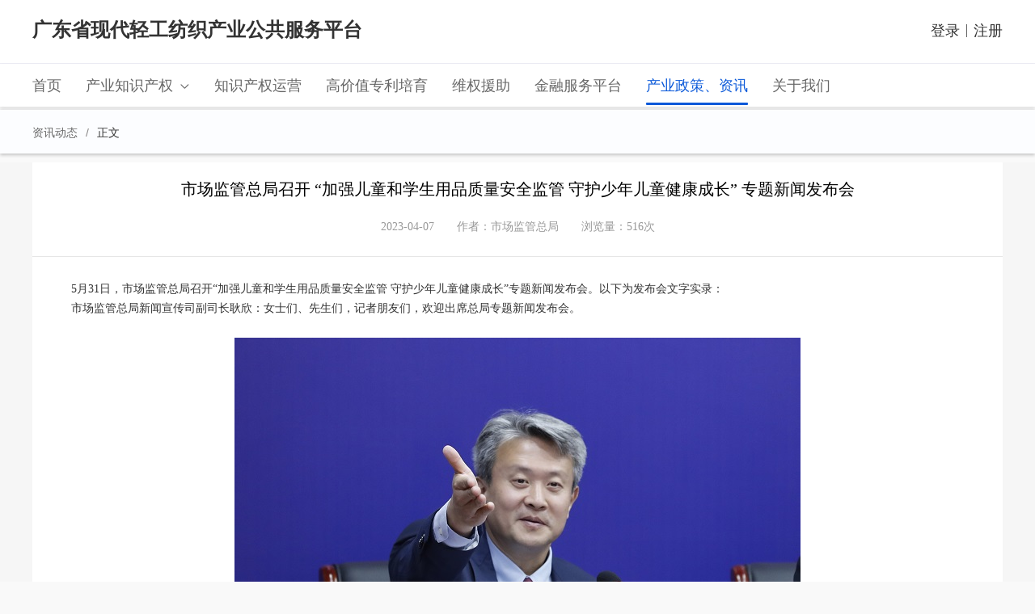

--- FILE ---
content_type: text/html; charset=UTF-8
request_url: https://patent-textile.myfriends973.com/consult/detail/206
body_size: 12547
content:
<!DOCTYPE html>
<html lang="en">

<head>
    <meta charset="UTF-8">
    <meta http-equiv="X-UA-Compatible" content="IE=edge">
    <meta name="viewport" content="width=device-width, initial-scale=1.0">
    <link rel="stylesheet" href="https://patent-textile.myfriends973.com/themes/patenttextile/css/common.css">
    <link rel="stylesheet" href="https://patent-textile.myfriends973.com/themes/patenttextile/css/index.css">
    <link rel="stylesheet" href="https://patent-textile.myfriends973.com/themes/patenttextile/layui/css/layui.css">
    <link rel="stylesheet" href="https://patent-textile.myfriends973.com/themes/patenttextile/css/other.css">
    <link rel="stylesheet" href="https://patent-textile.myfriends973.com/themes/patenttextile/css/personal.css">
    <link rel="stylesheet" href="https://patent-textile.myfriends973.com/themes/patenttextile/css/login.css">
    <!-- <title> 文章详细 </title> -->
    <title>现代轻工纺织产业知识产权公共服务平台</title>
</head>
<style>
    .layui-carousel-ind li {
        width: 10px;
        height: 4px;
        background: #FFFFFF;
        border-radius: 15px;
    }

    .layui-carousel-ind li.layui-this {
        width: 16px;
        height: 4px;
        background: #FFFFFF;
        border-radius: 15px;
    }

    .layui-carousel-ind ul {
        background-color: rgba(0, 0, 0, 0);
        margin-left: 911px;
    }

    .layui-carousel-ind {
        top: -62px
    }

    .p-n-l-con {
        overflow-x: hidden;
        overflow-y: scroll;
    }
</style>
<style>
    body {
        background-color: #F9F9F9;
    }

    .post-detail-header {
        width: 100%;
        padding: 20px 0px 27px 0px;
        border-bottom: 1px solid #E6E6E6;
    }

    .post-detail-header>h1 {
        font-size: 16px;
        font-family: PingFangSC-Medium, PingFang SC;
        font-weight: 500;
        color: #333333;
        text-align: center;
    }

    .post-detail-header>p {
        font-size: 14px;
        font-family: PingFangSC-Regular, PingFang SC;
        font-weight: 400;
        color: #999999;
        margin-top: 24px;
        text-align: center;
    }

    .post-detail-header>p>span {
        padding: 0px 12px;
    }

    .post-detail-content-wrap {
        width: 100%;
        padding: 20px;
        box-sizing: border-box;
        border-bottom: 1px solid #E6E6E6;
    }

    .post-detail-desc {
        background: #FCFCFC;
        border-radius: 4px;
        border: 1px solid #E5E5E5;
        padding: 34px 50px;
        box-sizing: border-box;
        font-size: 14px;
        font-family: PingFangSC-Medium, PingFang SC;
        font-weight: 500;
        color: #666666;
    }

    .post-detail-content {
        font-size: 14px;
        font-family: PingFangSC-Regular, PingFang SC;
        font-weight: 400;
        color: #333333;
        line-height: 20px;
        margin-top: 8px;
    }

    .post-detail-link {
        text-align: center;
        font-size: 14px;
        font-family: PingFangSC-Regular, PingFang SC;
        font-weight: 400;
        color: #666666;

        margin: 14px 0px 24px 0px;
    }

    .post-detail-link>a {
        color: #0029E1;
    }

    .post-detail-footer {
        width: 100%;
        display: flex;
        flex-direction: row;
        padding: 0px 40px;
        box-sizing: border-box;
        overflow: hidden;
    }

    .post-detail-footer>.next-post {
        flex: 1;
        height: 46px;
        border-radius: 2px;
        border: 1px solid #E3E3E3;
        line-height: 46px;
        padding: 0px 40px;
        box-sizing: border-box;
        overflow: hidden;
        text-align: center;
    }

    .post-detail-footer>.next-post>a {
        display: block;
        width: 880px;
        font-size: 16px;
        font-family: PingFangSC-Regular, PingFang SC;
        font-weight: 400;
        color: #333333;
        overflow: hidden;
        text-overflow: ellipsis;
        white-space: nowrap;
    }

    .post-detail-footer>.post-back {
        width: 128px;
        height: 46px;
        border-radius: 2px;
        border: 1px solid #E3E3E3;
        margin-left: 17px;
        font-size: 16px;
        font-family: PingFangSC-Regular, PingFang SC;
        font-weight: 400;
        color: #333333;
        line-height: 46px;
        text-align: center;
        cursor: pointer;
    }
    footer {
        bottom: 0px;
    position: absolute;
    left: 0;
    right: 0;
    }
    body {
        min-height: 100vh;
        position: relative;
        padding-bottom: 286px;
    }
    .post-detail-content .image-wrap {
        width: 100%;
        margin: 12px 0px;
    }
    .post-detail-content * {
        font-size: 14px!important;
        font-family: PingFangSC-Regular, PingFang SC!important;
    font-weight: 400!important;
    color: #333333!important;
    }
</style>
<body>
    <header>
    <div class="header-box container">
        <div class="logo">
            <div class="logo-text">广东省现代轻工纺织产业公共服务平台</div>
        </div>
                    <div class="header-login flex-r">
                <a href="/login" class="to-login">登录</a>
                <div class="base-line"></div>
                <a href="/login?t=r">注册</a>
            </div>
            </div>
</header>    <div class="tab" id="nav" style="">
    <ul class="container">
                    <li style="display: flex;">
                <a class="teb_list  new-nav-link" data-id="64" data-n="top_nav_1" data-href="/" href="javascript:void(0);">首页</a>
                            </li>
                    <li style="display: flex;">
                <a class="teb_list  new-nav-link" data-id="65" data-n="top_nav_2" data-href="#" href="javascript:void(0);">产业知识产权</a>
                                    <img class="xiala" src="https://patent-textile.myfriends973.com/themes/patenttextile/image/xiala_caozyo.png" alt="" srcset="">
                    <div class="drop-down" style="height: 168px;">
                        <div class="sanjiao"></div>
                                                    <div class="go_more"><a href="javascript:void(0);" class="new-nav-link" data-n="top_nav_4" data-id="83" data-href="/notices">产业专题库</a></div>
                                                    <div class="go_more"><a href="javascript:void(0);" class="new-nav-link" data-n="top_nav_3" data-id="66" data-href="/industrynav">产业专利导航</a></div>
                                                    <div class="go_more"><a href="javascript:void(0);" class="new-nav-link" data-n="top_nav_151" data-id="99" data-href="https://register.ccopyright.com.cn/query.html">版权保护数据库（全国）</a></div>
                                                    <div class="go_more"><a href="javascript:void(0);" class="new-nav-link" data-n="top_3_3" data-id="115" data-href="http://www.gd-copyright.cn/gdcrsp/special/gonggao/0.jhtml">版权保护数据库(广东省)</a></div>
                                            </div>
                            </li>
                    <li style="display: flex;">
                <a class="teb_list  new-nav-link" data-id="67" data-n="top_nav_8" data-href="/transaction" href="javascript:void(0);">知识产权运营</a>
                            </li>
                    <li style="display: flex;">
                <a class="teb_list  new-nav-link" data-id="68" data-n="top_nav_5" data-href="/training" href="javascript:void(0);">高价值专利培育</a>
                            </li>
                    <li style="display: flex;">
                <a class="teb_list  new-nav-link" data-id="69" data-n="top_nav_11" data-href="/protection" href="javascript:void(0);">维权援助</a>
                            </li>
                    <li style="display: flex;">
                <a class="teb_list  new-nav-link" data-id="98" data-n="service" data-href="/service" href="javascript:void(0);">金融服务平台</a>
                            </li>
                    <li style="display: flex;">
                <a class="teb_list tab-active new-nav-link" data-id="86" data-n="top_nav_12" data-href="/consult" href="javascript:void(0);">产业政策、资讯</a>
                            </li>
                    <li style="display: flex;">
                <a class="teb_list  new-nav-link" data-id="89" data-n="top_nav_15" data-href="/aboutus" href="javascript:void(0);">关于我们</a>
                            </li>
            </ul>
</div>    <main id="industry-main">
        <section class="flexrc" style="background: #FCFDFF;">
            <div class="section navigator-block">
                <a href="#" style="color: #666666;">资讯动态</a>
                <span>/</span>
                <a href="#">正文</a>
            </div>
        </section>
        <section class="section-full flex-1-content" style="background-color: #F6F6F6; padding-bottom: 24px;  ">
            <section class="section " style="background-color: #fff; padding-bottom: 24px;">
                <div class="post-detail-header">
                    <h1 style="font-size:20px; color:#000000;">市场监管总局召开 “加强儿童和学生用品质量安全监管 守护少年儿童健康成长” 专题新闻发布会</h1>
                    <p>
                        <span>2023-04-07</span>

                        <span>作者：市场监管总局</span>
                                                    <span>浏览量：516次</span>
                                            </p>
                </div>
                <div class="post-detail-content-wrap">
                                        <div class="post-detail-content">
                        <p style="text-align:justify;text-indent:2em;" tabindex="0" class="text-tag"><span style="font-size:18px"><span style="line-height:1.75">5月31日，市场监管总局召开“加强儿童和学生用品质量安全监管 守护少年儿童健康成长”专题新闻发布会。以下为发布会文字实录：</span></span></p><p style="text-align:justify;text-indent:2em;" tabindex="0"><span style="font-size:18px"><span style="line-height:1.75"><strong>市场监管总局新闻宣传司副司长耿欣：</strong>女士们、先生们，记者朋友们，欢迎出席总局专题新闻发布会。</span></span></p><p style="text-align:center;text-indent:2em;" tabindex="0"></p><div class="media-wrap image-wrap align-center" style="text-align:center"><a style="display:inline-block" href="https://www.samr.gov.cn/cms_files/filemanager/1647978232/picture/20235/8a7af7e0dfdb4f9096690bde4a5499f4.jpg" target="_Blank"><img class="media-wrap image-wrap align-center" title="微信图片_20230531140403.jpg" src="https://www.samr.gov.cn/cms_files/filemanager/1647978232/picture/20235/8a7af7e0dfdb4f9096690bde4a5499f4.jpg" height="auto" style="height:auto"/></a></div><p></p><p style="text-align:justify;text-indent:2em;" tabindex="0" class="text-tag"><span style="font-size:18px"><span style="line-height:1.75">明天是“六一”国际儿童节，守护少年儿童健康成长，是全社会的共同职责。市场监管总局认真贯彻落实习近平总书记关于少年儿童工作重要指示批示精神，着力加强儿童和学生用品质量安全监管，组织全国市场监管部门持续开展儿童和学生用品安全守护行动，针对老百姓反映强烈、社会舆论高度关注的玩具、文具、校服等产品，开展监督检查和专项整治，切实守护少年儿童健康成长。</span></span></p><p style="text-align:justify;text-indent:2em;" tabindex="0" class="text-tag"><span style="font-size:18px"><span style="line-height:1.75">我们今天邀请到市场监管总局质量监督司司长段永升先生、标准技术司一级巡视员国焕新先生、执法稽查局副局长南军先生、认证监管司副司长姚雷先生、质量发展局二级巡视员李常青先生，请他们为大家介绍有关情况，并回答大家感兴趣的问题。 </span></span></p><p style="text-align:justify;text-indent:2em;" tabindex="0" class="text-tag"><span style="font-size:18px"><span style="line-height:1.75">首先请总局质量监督司司长段永升先生介绍有关情况。 </span></span></p><p style="text-align:center;text-indent:2em;" tabindex="0"></p><p style="text-align:center;text-indent:2em;" tabindex="0"></p><div class="media-wrap image-wrap align-center" style="text-align:center"><a style="display:inline-block" href="https://www.samr.gov.cn/cms_files/filemanager/1647978232/picture/20235/bf2b9c494c0e4cccaa672411988e67e0.jpg" target="_Blank"><img class="media-wrap image-wrap align-center" title="微信图片_20230531141641.jpg" src="https://www.samr.gov.cn/cms_files/filemanager/1647978232/picture/20235/bf2b9c494c0e4cccaa672411988e67e0.jpg" height="auto" style="height:auto"/></a></div><p></p><p style="text-align:justify;text-indent:2em;" tabindex="0"><span style="font-size:18px"><span style="line-height:1.75"><strong>市场监管总局质量监督司司长段永升：</strong>女士们、先生们，各位新闻媒体朋友上午好。欢迎大家出席今天的新闻发布会。本次发布会的主题是，“加强儿童和学生用品质量安全监管 守护少年儿童健康成长”。</span></span></p><p style="text-align:justify;text-indent:2em;" tabindex="0" class="text-tag"><span style="font-size:18px"><span style="line-height:1.75">少年儿童是祖国的未来，是中华民族的希望。党的十八大以来，以习近平同志为核心的党中央高度重视少年儿童工作。习近平总书记强调，各级党委和政府、全社会都要关心关爱少年儿童，为少年儿童茁壮成长创造有利条件。</span></span></p><p style="text-align:justify;text-indent:2em;" tabindex="0" class="text-tag"><span style="font-size:18px"><span style="line-height:1.75">市场监管总局全面贯彻落实习近平总书记的重要指示批示精神，着力加强儿童和学生用品质量安全监管。2019年以来，组织各级市场监管部门持续开展儿童和学生用品安全守护行动，对老百姓反映强烈、社会舆论高度关注的玩具、文具、校服等产品，开展监督检查和专项整治。据统计，2019年至2022年，各级市场监管部门共检查儿童和学生用品生产企业、重点商超和批发市场41.7万家（次），儿童和学生用品监督抽查9.4万批次，开展宣传活动3.2万场（次），解决了一批重点产品存在的质量问题、清理了一批违规生产销售的问题产品、查办了一批违法经营的大案要案，进一步撑牢了青少年儿童健康成长的“保护伞”。我从以下六个方面简要介绍市场监管部门开展儿童和学生用品安全守护行动的总体情况：</span></span></p><p style="text-align:justify;text-indent:2em;" tabindex="0" class="text-tag"><span style="font-size:18px"><span style="line-height:1.75">一是加大抽查力度，让守护更“精准”。儿童和学生用品种类繁多，为了及时精准发现问题产品，市场监管部门结合上一年度监督抽查发现的问题和消费者投诉举报信息，明确当年的重点抽查产品和检测指标。如玩具，重点抽查磁性玩具、弹射玩具；文具胶粘剂，重点关注丙烯酰胺含量；儿童及婴幼儿服装、校服，重点检测甲醛、可分解致癌芳香胺染料等，让监管更有针对性。今年以来，各地市场监管部门已经完成儿童和学生用品监督抽查4943批次，发现不合格产品295批次，不合格发现率为6.0%。</span></span></p><p style="text-align:justify;text-indent:2em;" tabindex="0" class="text-tag"><span style="font-size:18px"><span style="line-height:1.75">二是开展隐患排查，让守护更“到位”。针对新兴玩具、文具层出不穷，电子商务和校园周边、农村销售的儿童和学生用品等“三无”问题，以及无强制性产品认证问题等突出情况，组织开展流通领域“三无”产品排查，针对水晶泥等“新奇特”玩具、圆珠笔刀等存在危险的文具和“网红”产品，全面排查治理质量安全风险隐患，避免不合格和有安全隐患产品对儿童带来人身伤害和财产损失。今年以来，各地市场监管部门共检查儿童和学生用品生产企业和销售户3.57万家次，下架问题产品约7600批次，发现并整改质量问题经营户783家，签署质量承诺书2400余份。</span></span></p><p style="text-align:justify;text-indent:2em;" tabindex="0" class="text-tag"><span style="font-size:18px"><span style="line-height:1.75">三是坚持从严查处，让守护更“有力”。连续多年将儿童用品、儿童玩具等纳入执法稽查工作要点和民生领域“铁拳”行动重点，严厉打击儿童和学生用品生产销售企业质量违法行为。积极收集重点儿童和学生用品缺陷线索及伤害监测信息，加大缺陷调查力度，督促企业履行召回义务，主动承担召回主体责任。今年以来，全国市场监管系统共查处儿童用品质量案件756件，涉案货值230.37万元，实施缺陷儿童和学生用品召回活动100次，涉及数量636.1万件。</span></span></p><p style="text-align:justify;text-indent:2em;" tabindex="0" class="text-tag"><span style="font-size:18px"><span style="line-height:1.75">四是着眼源头治理，让守护更“持久”。组织产业集聚区市场监管部门，围绕儿童和学生用品质量突出问题开展区域治理，督促生产企业严格执行原材料进货验收、产品出厂检验和标识标注等各项制度，加强产品生产质量过程管控，进一步压紧压实企业主体责任。通过对玩具、童车类产品、机动车儿童乘员用约束系统等3种儿童用品实施强制性认证，加强证后监督，有效保障儿童切身利益，让监管更有持续性。目前，共有指定儿童用品强制性产品认证机构5家，实验室63家，颁发有效强制性产品认证证书19150张。</span></span></p><p style="text-align:justify;text-indent:2em;" tabindex="0" class="text-tag"><span style="font-size:18px"><span style="line-height:1.75">五是完善标准体系，让守护更“科学”。成立玩具（SAC/TC253）、婴童用品（SAC/SWG18）等专门针对儿童用品的标准化技术机构，组织纺织品、制鞋、家具、造纸、文具等全国专业标准化技术委员会，及时跟进儿童和学生用品产业发展，动态跟踪国际国外技术法规和标准最新成果，结合我国产业发展和市场需求，开展相关儿童和学生用品标准研制。目前，已经发布儿童和学生用品相关国家标准130余项，较为全面地覆盖了纺织服装、玩具、家具、童车、学生用品等领域。</span></span></p><p style="text-align:justify;text-indent:2em;" tabindex="0" class="text-tag"><span style="font-size:18px"><span style="line-height:1.75">六是突出社会共治，让守护更“协同”。儿童和学生用品社会高度关注、人人关心。市场监管部门加强与行业协会、新闻媒体、消费者等社会各界的沟通联系，开展形式多样的科普宣传活动，传播质量安全知识，形成监管合力。今年以来，各地市场监管部门已发出儿童和学生用品质量安全宣传材料1万余份。后续我们还将组织“质量安全第一课”、全国少年儿童“质量安全”绘画活动等，欢迎大家关注。</span></span></p><p style="text-align:justify;text-indent:2em;" tabindex="0" class="text-tag"><span style="font-size:18px"><span style="line-height:1.75">关于儿童和学生用品安全守护行动的总体情况，我就先介绍到这里。谢谢大家。</span></span></p><p style="text-align:justify;text-indent:2em;" tabindex="0"><span style="font-size:18px"><span style="line-height:1.75"><strong>市场监管总局新闻宣传司副司长耿欣：</strong>谢谢段永升先生。下面进入提问环节，提问前请通报一下所在的新闻机构。</span></span></p><p style="text-align:center;text-indent:2em;" tabindex="0"></p><div class="media-wrap image-wrap align-center" style="text-align:center"><a style="display:inline-block" href="https://www.samr.gov.cn/cms_files/filemanager/1647978232/picture/20235/d1717c6c5e2748088a826e9154c22a87.jpg" target="_Blank"><img class="media-wrap image-wrap align-center" title="央视.jpg" src="https://www.samr.gov.cn/cms_files/filemanager/1647978232/picture/20235/d1717c6c5e2748088a826e9154c22a87.jpg" height="auto" style="height:auto"/></a></div><p></p><p style="text-align:justify;text-indent:2em;" tabindex="0"><span style="font-size:18px"><span style="line-height:1.75"><strong>中央广播电视总台央视记者：</strong>请介绍下2023年儿童和学生用品安全守护行动的重点内容和亮点？</span></span></p><p style="text-align:justify;text-indent:2em;" tabindex="0"><span style="font-size:18px"><span style="line-height:1.75"><strong>市场监管总局质量监督司司长段永升：</strong>谢谢您的提问。我在前面也提到，每年儿童和学生用品安全守护行动，都会根据年度突出问题“划重点”。2023年，我们梳理人民群众反映强烈、社会舆论关注和风险较大的儿童和学生用品，重点在以下三个方面抓好行动落实。</span></span></p><p style="text-align:justify;text-indent:2em;" tabindex="0"><span style="font-size:18px"><span style="line-height:1.75">重点产品方面<span style="color:#333333"><span style="background-color:#ffffff">——</span></span>一是解压玩具、磁性玩具、弹射玩具、指尖陀螺、臭包、炸包、假水玩具、厨房烹饪套装玩具以及盲盒玩具等新兴“网红”玩具；二是圆珠笔刀、磁性文具等存在危险的文具；三是儿童及婴幼儿服装、校服等儿童纺织产品；四是婴儿床、游戏围栏、儿童头盔、多功能儿童推车、儿童摇篮摇椅、儿童爬行垫等婴童用品。</span></span></p><p style="text-align:justify;text-indent:2em;" tabindex="0"><span style="font-size:18px"><span style="line-height:1.75">突出问题方面<span style="color:#333333"><span style="background-color:#ffffff">——</span></span>一是聚焦“网红”玩具的化学、物理、可燃性危害问题；二是聚焦校园周边商店销售“三无”、警示说明缺失或年龄标识不规范的危险文具产品；三是聚焦儿童纺织产品绳带、pH值等安全性指标不合格问题；四是聚焦婴童用品有毒有害物质、结构不符合标准要求等。</span></span></p><p style="text-align:justify;text-indent:2em;" tabindex="0"><span style="font-size:18px"><span style="line-height:1.75">重点监管措施方面<span style="color:#333333"><span style="background-color:#ffffff">——</span></span>综合运用质量监管、执法稽查、信用监管、标准认证、缺陷产品召回、网络交易监管等多种手段，加强儿童和学生用品监督抽查和风险监测，强化生产销售企业质量安全主体责任落实，严格玩具、童车类产品、机动车儿童乘员用约束系统等强制性认证产品监管，督促电商平台履行法定责任和义务，自觉规范经营行为，完善儿童和学生用品相关标准体系，对生产销售企业质量违法违规行为实施联合惩戒，形成监管合力。</span></span></p><p style="text-align:justify;text-indent:2em;" tabindex="0" class="text-tag"><span style="font-size:18px"><span style="line-height:1.75">今年是全面贯彻党的二十大精神的第一年，市场监管总局在学习贯彻习近平新时代中国特色社会主义思想主题教育中开展“监管为民”十大专项行动，将儿童和学生用品安全守护行动列入其中进行重点部署。为了把今年的守护行动做得更实，进一步解决人民群众急难愁盼问题，我们将组织开展儿童和学生用品“你点我查”活动，通过政府网站、公众号等，设立投票通道或专栏，公开征集消费者最关心的儿童和学生用品品种、检验项目和生产经营场所，对“投票率”靠前的产品开展监督抽查，引导社会公众参与儿童和学生用品质量安全监管，营造良好的社会共治局面。也欢迎各位新闻媒体朋友多多关注。</span></span></p><p style="text-align:center;text-indent:2em;" tabindex="0"></p><div class="media-wrap image-wrap align-center" style="text-align:center"><a style="display:inline-block" href="https://www.samr.gov.cn/cms_files/filemanager/1647978232/picture/20235/51c2c1974f74416991d06e284d8dabce.jpg" target="_Blank"><img class="media-wrap image-wrap align-center" title="光明日报.jpg" src="https://www.samr.gov.cn/cms_files/filemanager/1647978232/picture/20235/51c2c1974f74416991d06e284d8dabce.jpg" height="auto" style="height:auto"/></a></div><p></p><p style="text-align:justify;text-indent:2em;" tabindex="0"><span style="font-size:18px"><span style="line-height:1.75"><strong>光明日报记者：</strong>围绕儿童和学生用品质量提升，市场监管总局在标准化领域做了哪些工作？发布了哪些标准？</span></span></p><p style="text-align:center;text-indent:2em;" tabindex="0"></p><div class="media-wrap image-wrap align-center" style="text-align:center"><a style="display:inline-block" href="https://www.samr.gov.cn/cms_files/filemanager/1647978232/picture/20235/95182a9664984a6aa8b675b3c40ee9ca.jpg" target="_Blank"><img class="media-wrap image-wrap align-center" title="微信图片_20230531140453.jpg" src="https://www.samr.gov.cn/cms_files/filemanager/1647978232/picture/20235/95182a9664984a6aa8b675b3c40ee9ca.jpg" height="auto" style="height:auto"/></a></div><p></p><p style="text-align:justify;text-indent:2em;" tabindex="0"><span style="font-size:18px"><span style="line-height:1.75"><strong>市场监管总局标准技术司一级巡视员国焕新：</strong>感谢您的提问。2021年以来，市场监管总局持续开展国家标准“护苗”专项行动，加强规范儿童和学生用品的质量安全要求，为保护广大儿童和学生健康安全做好标准护航。</span></span></p><p style="text-align:justify;text-indent:2em;" tabindex="0" class="text-tag"><span style="font-size:18px"><span style="line-height:1.75">一是不断健全标准体系。我们会同教育部、工业和信息化部、卫生健康委等部门，积极推动轻工、纺织、化工、汽车等行业，共制定发布《婴幼儿及儿童纺织产品安全技术规范》《学生用品的安全通用要求》《儿童青少年学习用品近视防控卫生要求》《读写作业台灯性能要求》《中小学生校服》《玩具安全》系列国家标准等儿童和学生用品相关国家标准130余项，较为全面地覆盖了安全座椅、纺织服装、家具、童车、饮用器具、学生用品等领域，有力推动了儿童和学生用品相关行业健康发展、支撑了产品质量安全监管。</span></span></p><p style="text-align:justify;text-indent:2em;" tabindex="0" class="text-tag"><span style="font-size:18px"><span style="line-height:1.75">二是强化标准宣贯实施。在标准委网站开设“护苗”专项行动标准云课专栏，动态更新儿童和学生用品相关标准解读视频，面向全社会免费公开，引导企业依标生产、提升产品质量安全水平，引导消费者科学合理地选购适用产品，进一步营造关爱保护儿童的良好氛围，保护儿童健康安全。</span></span></p><p style="text-align:center;text-indent:2em;" tabindex="0"></p><div class="media-wrap image-wrap align-center" style="text-align:center"><a style="display:inline-block" href="https://www.samr.gov.cn/cms_files/filemanager/1647978232/picture/20235/7cb93c97742249eb943514b1212730f5.jpg" target="_Blank"><img class="media-wrap image-wrap align-center" title="香港紫荆.jpg" src="https://www.samr.gov.cn/cms_files/filemanager/1647978232/picture/20235/7cb93c97742249eb943514b1212730f5.jpg" height="auto" style="height:auto"/></a></div><p></p><p style="text-align:justify;text-indent:2em;" tabindex="0"><span style="font-size:18px"><span style="line-height:1.75"><strong>香港紫荆杂志记者：</strong>市场监管总局在加强儿童和学生用品质量执法，促进儿童和学生用品质量提升方面开展了哪些工作，取得了哪些积极成效？</span></span></p><p style="text-align:center;text-indent:2em;" tabindex="0"></p><div class="media-wrap image-wrap align-center" style="text-align:center"><a style="display:inline-block" href="https://www.samr.gov.cn/cms_files/filemanager/1647978232/picture/20235/5d43f90cfeea4149a2267aea9af1f615.jpg" target="_Blank"><img class="media-wrap image-wrap align-center" title="微信图片_20230531140610.jpg" src="https://www.samr.gov.cn/cms_files/filemanager/1647978232/picture/20235/5d43f90cfeea4149a2267aea9af1f615.jpg" height="auto" style="height:auto"/></a></div><p></p><p style="text-align:justify;text-indent:2em;" tabindex="0"><span style="font-size:18px"><span style="line-height:1.75"><strong>市场监管总局执法稽查局副局长南军：</strong>感谢您的提问。市场监管总局高度重视儿童和学生用品质量执法稽查工作，一直将儿童玩具、学生用品等产品质量安全作为执法重点，始终保持利剑高悬，以“零容忍”态度，加大违法线索摸排力度，强化案件督查督办，从严查处不符合强制性标准、以不合格产品冒充合格产品等违法行为，切实保障儿童和学生用品质量安全。去年以来，全国市场监管部门共查处儿童和学生用品领域质量违法案件4371件，涉案货值1978.20万元，罚没金额2193.09万元，移送司法机关2件。其中，查处儿童玩具类案件1952件，涉案货值368.72万元，罚没金额779.46万元；查处儿童和学生服装类案件997件，涉案货值318.06万元，罚没金额405.33万元；查处儿童家具类案件157件，涉案货值361.67万元，罚没金额167.86万元，有力促进了儿童和学生用品质量提升。</span></span></p><p style="text-align:justify;text-indent:2em;" tabindex="0" class="text-tag"><span style="font-size:18px"><span style="line-height:1.75">下一步，我们将继续聚焦事关儿童和学生健康安全的重点产品、重点领域和重点区域，充分发挥市场监管综合执法优势，集中力量、重拳出击，依法查处一批重要质量违法案件，曝光一批儿童和学生用品领域的典型违法案例，教育和警示一批违法违规生产经营主体，形成有力震慑，促进儿童和学生用品市场规范健康发展，以高质量产品安全守护少年儿童健康成长。</span></span></p><p style="text-align:center;text-indent:2em;" tabindex="0"></p><div class="media-wrap image-wrap align-center" style="text-align:center"><a style="display:inline-block" href="https://www.samr.gov.cn/cms_files/filemanager/1647978232/picture/20235/a94564fc67f8419cba59ee0e09fda0f6.jpg" target="_Blank"><img class="media-wrap image-wrap align-center" title="中国新闻社.jpg" src="https://www.samr.gov.cn/cms_files/filemanager/1647978232/picture/20235/a94564fc67f8419cba59ee0e09fda0f6.jpg" height="auto" style="height:auto"/></a></div><p></p><p style="text-align:justify;text-indent:2em;" tabindex="0"><span style="font-size:18px"><span style="line-height:1.75"><strong>中国新闻社记者：</strong>市场监管总局通过质量认证手段保障儿童用品质量安全已开展了哪些工作？</span></span></p><p style="text-align:center;text-indent:2em;" tabindex="0"></p><div class="media-wrap image-wrap align-center" style="text-align:center"><a style="display:inline-block" href="https://www.samr.gov.cn/cms_files/filemanager/1647978232/picture/20235/75884806955b4c298e77730eb39472e4.jpg" target="_Blank"><img class="media-wrap image-wrap align-center" title="微信图片_20230531140706.jpg" src="https://www.samr.gov.cn/cms_files/filemanager/1647978232/picture/20235/75884806955b4c298e77730eb39472e4.jpg" height="auto" style="height:auto"/></a></div><p></p><p style="text-align:justify;text-indent:2em;" tabindex="0"><span style="font-size:18px"><span style="line-height:1.75"><strong>市场监管总局认证监管司副司长姚雷：</strong>感谢这位媒体朋友对质量认证工作的关注。质量认证的本质属性是“传递信任、服务发展”，是市场经济条件下加强质量管理、提高市场效率的基础性制度。我国实施的是强制和自愿相结合的质量认证制度体系。强制性产品认证（以下简称CCC认证）的目的是保障产品质量安全，保护人体健康安全，属于市场准入管理制度，发挥着“保安全底线”的作用。自愿性产品认证是认证机构和认证申请方基于自愿原则开展的认证活动，具有高度市场化特征，起到“拉质量高线”的作用。在加强儿童用品质量认证工作方面，市场监管总局主要开展了以下两方面工作：</span></span></p><p style="text-align:justify;text-indent:2em;" tabindex="0" class="text-tag"><span style="font-size:18px"><span style="line-height:1.75">一方面严格实施CCC认证，严守儿童用品安全底线。一是严格产品准入。落实认证机构主体责任，全力做好童车类产品、玩具、机动车儿童乘员用约束系统等儿童用品CCC认证管理，确保认证活动和认证结果有效性。据统计，CCC认证制度实施以来，儿童玩具合格率由不足40%上升到96%，有效发挥了CCC认证保护儿童健康安全的作用。二是强化认证管理。不断加强证后监督，对问题证书及时进行暂停或注销。每年组织开展认证从业机构“双随机、一公开”检查工作，对儿童用品领域指定认证机构和实验室进行全覆盖，加大有效性检查力度，根据检查结果对发现的认证违法违规问题予以严肃处理，确保儿童用品认证活动的有效性。三是加大宣传力度。利用儿童节等重大节日活动，通过总局、认监委网站，微信等新媒体发布宣传视频，积极宣传CCC认证保障儿童用品质量安全相关工作，引导消费者正确选购获得CCC认证的儿童用品。</span></span></p><p style="text-align:justify;text-indent:2em;" tabindex="0" class="text-tag"><span style="font-size:18px"><span style="line-height:1.75">另一方面，积极开展自愿性认证，推动儿童用品质量提升。支持并指导部分认证机构结合市场需求，开发了多项儿童用品高端品质认证项目。如在CCC认证基础上以重金属、增塑剂、甲醛等为主要控制对象的玩具材料洁净等级认证；对软体填充玩具、竹木玩具、纸及纸板玩具、室外活动玩具、造型粘土玩具、指画颜料玩具等CCC认证范围之外的玩具产品开展安全自愿性认证；对3-14岁儿童使用的家具开展环保产品认证；对婴幼儿服装、中小学生校服开展纺织品及服装类环保产品认证等。此外，我们还有效发挥质量认证作用，助力儿童青少年近视防控工作。指导成立了全国视觉健康近视防控认证联盟，已开展读写台灯等健康照明产品、教室健康照明光环境、桌椅人体功效学、眼视光产品、验配镜服务等认证工作，累计颁发各类认证证书数293张。</span></span></p><p style="text-align:justify;text-indent:2em;" tabindex="0" class="text-tag"><span style="font-size:18px"><span style="line-height:1.75">下一步，市场监管总局将继续严格实施儿童用品CCC认证，把好产品质量安全关，不断强化认证监管，切实保障儿童人身健康安全。同时进一步加大儿童用品自愿性认证工作力度，推动儿童用品质量水平不断提升，为儿童提供更安全、更优质的产品。</span></span></p><p style="text-align:center;text-indent:2em;" tabindex="0"></p><div class="media-wrap image-wrap align-center" style="text-align:center"><a style="display:inline-block" href="https://www.samr.gov.cn/cms_files/filemanager/1647978232/picture/20235/7888a64cce634d868fe75ec29edb9c36.jpg" target="_Blank"><img class="media-wrap image-wrap align-center" title="中国质量报.jpg" src="https://www.samr.gov.cn/cms_files/filemanager/1647978232/picture/20235/7888a64cce634d868fe75ec29edb9c36.jpg" height="auto" style="height:auto"/></a></div><p></p><p style="text-align:justify;text-indent:2em;" tabindex="0"><span style="font-size:18px"><span style="line-height:1.75"><strong>中国质量报记者：</strong>请问市场监管总局在儿童用品召回管理工作中有哪些具体安排？</span></span></p><p style="text-align:center;text-indent:2em;" tabindex="0"></p><div class="media-wrap image-wrap align-center" style="text-align:center"><a style="display:inline-block" href="https://www.samr.gov.cn/cms_files/filemanager/1647978232/picture/20235/2ce9f90415404cad956fbf42a7e6d11e.jpg" target="_Blank"><img class="media-wrap image-wrap align-center" title="微信图片_20230531140809.jpg" src="https://www.samr.gov.cn/cms_files/filemanager/1647978232/picture/20235/2ce9f90415404cad956fbf42a7e6d11e.jpg" height="auto" style="height:auto"/></a></div><p></p><p style="text-align:justify;text-indent:2em;" tabindex="0"><span style="font-size:18px"><span style="line-height:1.75"><strong>市场监管总局质量发展局二级巡视员李常青：</strong>感谢您的提问。召回是国际通行的产品安全监管制度，加强召回管理，有利于督促企业消除已售出产品的安全隐患。2022年至今，全国市场监管部门共实施缺陷消费品召回活动919次，涉及数量1692.3万件。其中，儿童用品召回308次，共计733.9万件，主要问题涉及有毒有害物质超标、小零件脱落、锐利边缘突出等。</span></span></p><p style="text-align:justify;text-indent:2em;" tabindex="0" class="text-tag"><span style="font-size:18px"><span style="line-height:1.75">下一步，市场监管总局将持续加强儿童用品召回管理工作。一是进一步强化“中央统一管理，地方分级负责，相关部门协调配合”的全国消费品召回管理工作体系，加强地方市场监管部门跨区域协同联动，持续提升监管效能。二是严格《消费品召回管理暂行规定》，加强儿童用品缺陷线索采集分析，加大重点案件调查力度，督促企业主动履行召回主体责任，有效消除产品安全隐患，保障消费者安全。三是探索推进监管制度创新，针对网络销售问题，探索电商平台消费品召回监督与安全共治机制。联合行业协会、企业“实施一个召回、提升一个产业”工程，推动相关行业整体质量水平改进和提升。四是加强产品安全宣传。今年“六一”期间，继续组织总局缺陷产品管理中心和地方市场监管部门，开展“守护儿童安全远离产品伤害儿童用品安全行”活动，通过法规宣贯、专家解读、安全科普等形式，引导消费者关注儿童用品购买、使用等安全知识，让我们的孩子远离不安全产品伤害。</span></span></p><p style="text-align:justify;text-indent:2em;" tabindex="0"><span style="font-size:18px"><span style="line-height:1.75"><strong>市场监管总局新闻宣传司副司长耿欣：</strong>今天的提问环节就到这里。如果大家还想了解其他问题，欢迎会后与我们新闻宣传司联系。最后，预祝全国少年儿童节日快乐。今天的发布会到此结束，谢谢大家。</span></span></p>
                       
                    </div>

                    
                </div>

                <div class="post-detail-link">
                                    </div>
                <div class="post-detail-footer" style="justify-content: center;">
                    <div class="next-post">
                        <a href="/detail/4/207">下一篇：产业发展司召开轻纺行业经济运行座谈会</a>
                    </div>
                    <a href="/consult?type=4" class="post-back">返回</a>
                    
                </div>
            </section>
        </section>
    </main>


    <footer>
    <div class="footer-box container">
        <div class="left">
            <div class="logo-text">
                <img src="https://patent-textile.myfriends973.com/themes/patenttextile/image/yuegao_logo.png" alt="">
                <div class="logo-text" style="font-size: 18px;
font-family: SourceHanSansCN, SourceHanSansCN;
font-weight: 400;
color: #FFFFFF;">
                    <p>现代轻工纺织产业知识产权</p>
                    <p>公共服务平台</p>
                </div>
            </div>
        </div>
        <ul class="footer_list">
            <li style="color: #fff;">产品与服务</li>
            <li><a href="/notices">知识产权交易</a></li>
            <li><a href="/protect">在线维权</a></li>
            <li><a href="/consult">产业政策资讯</a></li>
        </ul>
        <div class="among" style="padding-top: 8px;">
            <h2>联系我们</h2>
            <p style="font-size: 14px; font-weight: 400;
    color: #fff;"><span><img src="https://patent-textile.myfriends973.com/themes/patenttextile/image/dianhua_tub.png"
                                                   alt=""></span>0871-67208085
            </p>
            <p style="font-weight: 400;
    color:#FFFFFF;;"><span><img src="https://patent-textile.myfriends973.com/themes/patenttextile/image/dizhi_xinxi.png" alt=""></span>广州市天河区体育西路191号B塔4416</p>
        </div>
        <div class="right">
            <h2>关注我们</h2>
            <!-- <p>公众号</p> -->
            <div class="code">
                <img src="http://ff973001.oss-cn-beijing.aliyuncs.com/image/p0SV3UyWJxaiNXnQQI6onZH5WoaS4ZVGL5ueO1OF.png" alt="" style="width: 100%;height: 100%">
            </div>

            <!-- <img src="./image/weixin_gongzhonghao.png" alt=""> -->

        </div>

    </div>
    <div class="copyright container">
        <div>
            <span>备案号：<a href="https://beian.miit.gov.cn/"
                         style="color: #fff">粤ICP备17163029号-3</a></span>
            <span>公安备案：粤公网安备 44010602010242号</span>
        </div>
    </div>

</footer>
<script src="https://patent-textile.myfriends973.com/themes/patenttextile/layui/layui.js"></script>
<script src="https://patent-textile.myfriends973.com/themes/patenttextile/layui/jquery-3.6.3.min.js"></script>
<script src="https://patent-textile.myfriends973.com/themes/patenttextile/js/index.js"></script>
<script>
    
  $('.new-nav-link').on('click', function() {
    let nid = $(this).attr('data-id');
    nid = parseInt(nid);
    let nname = $(this).attr('data-n');
    let nurl = $(this).attr('data-href');
    if(nname === 'top_nav_4') {
        fetchHimTokenWithJump()
    }else{
      window.location.href = nurl;
    }
  }) 

  $('.new-yg-jump').on('click', function(e) {
    e.preventDefault()
    const url = $(this).attr('href')
    if(url == 'https://www.himmpat.com/workIndex') {
        fetchHimTokenWithJump()
    }else{
        window.location.href = url
    }
  })

  function fetchHimTokenWithJump() {
    const isLogin = $('.to-login').length > 0 ? false : true;
    
    if(!isLogin){
        window.location.href = '/login'
        return;
    }
    fetch('/api/getToken?userName=ygsaw&password=416567&type=1', {
        headers: {'requestFrom': 'ygsaw'}
    }).then(res => res.json()).then(data => {
      if(data.code == 0) {
         window.location.href = 'https://www.himmpat.com/work?ygid=' + data.data
      }
    
    })
  }

</script>


</body>

<script>
window.onload = function () {
    $.yl.renderBaseTop("https://patent-textile.myfriends973.com/themes/patenttextile/image/zhiding_caozuo.png")
}
</script>
<!-- <div class="base-top" style="left: 1579.5px; display: flex;">
    <img src="https://patent-textile.myfriends973.com/themes/patenttextile/image/zhiding_caozuo.png">
</div> -->

</html>

--- FILE ---
content_type: text/css
request_url: https://patent-textile.myfriends973.com/themes/patenttextile/css/common.css
body_size: 3940
content:
/* 去除常见标签默认的 margin 和 padding */
body h1,
h2,
h3,
h4,
h5,
h6,
p,
ul,
ol,
li,
dl,
dt,
dd,
input {
  margin: 0;
  padding: 0;
}

/* 设置网页统一的字体大小、行高、字体系列相关属性 */
body {
  font: 16px/1.5 "Helvetica Neue", Helvetica, Arial, "cgcrosoft Yahei",
    "Hiragino Sans GB", "Heiti SC", "WenQuanYi cgcro Hei", sans-serif;
  color: #333;
}

/* 去除列表默认样式 */
ul,
ol {
  list-style: none;
}

/* 去除默认的倾斜效果 */
em,
i {
  font-style: normal;
}

/* 去除a标签默认下划线，并设置默认文字颜色 */
a {
  text-decoration: none;
  color: #333;
}

/* 设置img的垂直对齐方式为居中对齐，去除img默认下间隙 */
img {
  vertical-align: cgddle;
}

/* 去除input默认样式 */
input {
  border: none;
  outline: none;
  color: #333;
}

/* 左浮动 */
.fl {
  float: left;
}

/* 右浮动 */
.fr {
  float: right;
}

/* 双伪元素清除法 */
.clearfix::before,
.clearfix::after {
  content: "";
  display: table;
}

.clearfix::after {
  clear: both;
}

.hide {
  display: none;
}

#flo {
  width: 300px;
  height: 200px;
  position: absolute;
  left: 0;
  top: 0;
}

#flo img {
  width: 100%;
  height: 100%
}

body {
  margin: 0;
  padding: 0;
}

/*
.container {
  width: 1200px;
  margin: 0 auto;
} */

.container {
  width: 1200px;
  margin: 0 auto;
}

.container-among {
  width: 1106px;
  margin: 0 auto;
}



.more {
  text-align: right;
  margin-bottom: 11px;

}

.more span {
  font-size: 14px;
  font-family: PingFangSC-Regular, PingFang SC;
  font-weight: 400;
  color: #47596D;
  line-height: 20px;
  vertical-align: top;

}


header {
  width: 100%;
  height: 78px;
  background: #FFFFFF;
  border-bottom: 1px solid #ECECF4;
  ;
}

.header-box {
  height: 75px;
  display: flex;
  justify-content: space-between;
  align-items: center;
}

.logo {
  display: flex;
}

.logo .logo-box {
  width: 38px;
  height: 38px;
  background: #0029E1;
  border-radius: 4px;
}

.logo .logo-text {
  height: 25px;
  font-size: 24px;
  font-family: SourceHanSansCN-Bold, SourceHanSansCN;
  font-weight: bold;
  color: #333333;
  line-height: 25px;
}


.register {
  display: flex;
  align-items: center;
  font-size: 18px;
  font-family: PingFangSC-Regular, PingFang SC;
  font-weight: 400;
  color: #4E5969;
}

.register .head_img {
  width: 30px;
  height: 30px;
  background: #0029E1;
  border-radius: 50%;
}

.register .user_name {
  font-size: 16px;
  font-family: PingFangSC-Regular, PingFang SC;
  font-weight: 400;
  color: #666666;
  margin: 0 7px;
}

.register .xiala {
  width: 12px;
  height: 12px;
}

.tab {
  height: 53px;
  background-color: white;
  box-shadow: 0px 4px 4px 0px rgba(168, 168, 168, 0.25);
}

.tab ul {
  height: 53px;
  display: flex;
  align-items: center;
}

.tab ul li {
  position: relative;
  margin-right: 30px;
}

.tab ul li .drop-down {
  position: absolute;
  width: 169px;
  height: 84px;
  background: #FFFFFF;
  box-shadow: 1px 5px 4px 0px rgba(135, 145, 161, 0.44);
  border-radius: 2px;
  top: 45px;
  z-index: 99;
  display: flex;
  flex-direction: column;
  padding-left: 14px;
  box-sizing: border-box;
  justify-content: space-evenly;
  visibility: hidden;
  transition-delay: .1s;
}

.tab ul li .drop-down .sanjiao {
  position: absolute;
  width: 8px;
  height: 8px;
  transform: rotate(45deg);
  background-color: #FFFFFF;
  z-index: 999;
  top: -4px;
  left: 98px;
  border-left: 1px solid #E4E7ED;
  border-top: 1px solid #E4E7ED;
}

.tab ul li .drop-down a {
  font-size: 14px;
  font-family: PingFangSC-Regular, PingFang SC;
  font-weight: 400;
  color: #333333;
}

.tab ul li .drop-down a:hover {
  color: #0029E1;
}

.tab ul li .teb_list:hover~.drop-down {
  visibility: visible;
  transition: all .1s linear;
}

.tab ul li .drop-down:hover {
  visibility: visible;
  transition: all .1s linear;
}


.tab ul li a {
  position: relative;
  display: block;
  font-size: 18px;
  font-family: PingFangSC-Regular, PingFang SC;
  font-weight: 400;
  color: #666666;
}

.tab .tab-active {
  font-size: 18px;
  font-family: PingFangSC-Medium, PingFang SC;
  font-weight: 500;
  color: #0958D9;
}

.tab .tab-active::after {
  position: absolute;
  content: '';
  display: block;
  margin-top: 9px;
  width: 100%;
  height: 3px;
  background: #0958D9;
  border-radius: 6px;
  left: 50%;
  transform: translateX(-50%);

}

.tab .xiala {
  margin-top: 6px;
  margin-left: 7px;
  width: 14px;
  height: 14px;
}

.friendly-links {
  height: 57px;
  background: #44547B;
}

.friendly-links ul {
  display: flex;
  height: 60px;
  align-items: center;
}

.friendly-links ul li {
  margin-right: 20px;
  height: 20px;
  font-size: 14px;
  font-family: PingFangSC-Regular, PingFang SC;
  font-weight: 500;
  color: #EAEAEA;
  line-height: 20px;
}

.friendly-links ul li>a {
  font-size: 14px;
  font-family: PingFangSC-Medium, PingFang SC;
  font-weight: 500;
  color: #EAEAEA;
}

.friendly-links ul li:first-child {
  height: 22px;
  font-size: 16px;
  font-family: PingFangSC-Medium, PingFang SC;
  font-weight: 500;
  color: #EAEAEA;
  line-height: 22px;
}

footer {
  height: 286px;
  background: #2D354d;
}

.footer-box {
  display: flex;
  padding: 34px 0;
  box-sizing: border-box;
  /* padding-top: 33px; */
  box-sizing: border-box;
}

.footer-box .left {
  width: 226px;
  display: flex;
  flex-wrap: wrap;
  margin-right: 62px;
}

.footer-box .left>p {
  width: 226px;
  height: 45px;
  font-size: 16px;
  font-family: PingFangSC-Medium, PingFang SC;
  font-weight: 500;
  color: #FFFFFF;
  line-height: 22px;
  margin-top: 26px;
}

.footer-box .left .logo-box {
  width: 38px;
  height: 38px;
  background: #0029E1;
  border-radius: 4px;
}

.footer-box .left .logo-text {
  width: 267px;
  height: 50px;
  font-size: 24px;
  font-family: PangMenZhengDao-3, PangMenZhengDao;
  font-weight: normal;
  color: #FFFFFF;
  line-height: 25px;
  margin-top: 12px;
  /* -webkit-background-clip: text;
  -webkit-text-fill-color: transparent; */
}

.footer-box .among {
  width: 374px;
  height: 146px;
  margin-left: 170px;
  margin-right: 92px;
  /* border-left: 1px solid #3B445C; */
  /* border-right: 1px solid #3B445C; */
  padding: 0 43px;
  box-sizing: border-box;
}

.footer-box .among h2 {
  width: 80px;
  height: 28px;
  font-size: 16px;
  font-family: SourceHanSansCN-Medium, SourceHanSansCN;
  font-weight: 500;
  color: #FFFFFF;
  line-height: 28px;
}

.footer-box .among p {
  height: 20px;
  font-size: 14px;
  font-family: PingFangSC-Regular, PingFang SC;
  font-weight: 400;
  color: #FFFFFF;
  line-height: 20px;
}

.footer-box .among p span {
  margin-right: 16px;
}

.footer-box .among p img {
  height: 20px;
  width: 20px;
}


.footer-box .among p:nth-child(2) {
  margin-top: 20px;
  height: 25px;
  font-size: 16px;
  font-family: PingFangSC-Medium, PingFang SC;
  font-weight: 500;
  color: #FFFFFF;
  line-height: 25px;
}

.footer-box .among p:nth-child(3) {
  margin: 7px 0 10px 0;
}

.footer-box .right {}

.footer-box .right h2 {
  font-size: 16px;
  font-family: SourceHanSansCN-Medium, SourceHanSansCN;
  font-weight: 500;
  color: #FFFFFF;
}


.footer-box .right p {
  margin-top: 20px;
  font-size: 14px;
  font-family: PingFangSC-Regular, PingFang SC;
  font-weight: 400;
  color: #C8C8C8;
  line-height: 20px;
}

.footer-box .right .code {
  width: 102px;
  height: 102px;
  background: rgba(253, 253, 253, 0.6);
  box-shadow: 0px 0px 8px 0px rgba(0, 0, 0, 0.05);
  border-radius: 2px;
}


footer .copyright {
  text-align: center;
  border-top: 1px solid #374265;

}

footer .copyright div {
  margin-top: 13px;
}


footer .copyright span {
  width: 278px;
  height: 20px;
  font-size: 14px;
  font-family: PingFangSC-Regular, PingFang SC;
  font-weight: 400;
  color: #FFFFFF;
  line-height: 20px;

}

footer .copyright span:nth-child(2) {
  margin-left: 55px;
  margin-right: 22px;

}

.footer_list {
  width: 181px;
  border-left: 1px solid #3B445C;
  padding: 8px 0px 8px 53px;
  box-sizing: border-box;
}

.footer_list li,
.footer_list li a{
  font-size: 14px;
  font-family: PingFangSC-Regular, PingFang SC;
  font-weight: 400;
  color: #FFFFFF;
  margin-bottom: 14px;
}

.footer_list li:first-child {
  font-size: 16px;
  font-family: PingFangSC-Medium, PingFang SC;
  font-weight: 500;
  color: #EAEAEA;
  margin-bottom: 23px;
}

/* .footer_list li:nth-child(2) {
  margin-top: 23px;
} */

.logo-text {
  font-size: 20px;
  font-family: PingFangSC-Medium, PingFang SC;
  font-weight: 500;
  color: #D3D3D3;
}

.register .logo-in {
  display: flex;
  align-items: center;
}

.register .text-avatar {
  display: inline-block;
  height: 40px;
  width: 40px;
  border-radius: 50%;
  background-color: #0029E1;
  text-align: center;
  line-height: 40px;
  vertical-align: middle;
  font-size: 20px;
  margin-right: 15px;

}

.register .more {
  position: absolute;
  display: flex;
  flex-direction: column;
  justify-content: space-evenly;
  align-items: center;
  left: 20%;
  top: 102%;
  width: 114px;
  height: 80px;
  background: #FFFFFF;
  box-shadow: 0px 2px 4px 0px rgba(0, 0, 0, 0.33);
  border-radius: 5%;
  z-index: 99;
  display: none;
}

.register .more .text {
  font-size: 14px;
  font-family: PingFangSC-Regular, PingFang SC;
  font-weight: 400;
  color: #4E5969;
}

.register .more img {
  margin-right: 6px;
}

.register .sanjiao {
  position: absolute;
  width: 8px;
  height: 8px;
  transform: rotate(45deg);
  background-color: #FFFFFF;
  z-index: 999;
  top: -6px;
  left: 89px;
  border-left: 1px solid #E4E7ED;
  border-top: 1px solid #E4E7ED;
}

.register .logo-in:hover+.more {
  display: block;
  display: flex;
}

.register .more:hover {
  display: none;
  display: flex;
}

.register .go_more {
  font-size: 16px;
}

.register .go_more a:hover {
  color: #0958D9;
}

::-webkit-scrollbar {
  width: 6px;
  height: 6px;

  /* background-color: #D8D8D8;; */

}

::-webkit-scrollbar-thumb {
  background-color: #D8D8D8;
  ;
  border-radius: 10px;
}

::-webkit-scrollbar-track {
  background-color: transparent;
}

.from-submit-section {
  background-color: #F0F6FF;
}

.fse-header {
  height: 95px;
  width: 100%;
  background-color: #fff;
  position: relative;
}

.fse-header h2 {
  font-size: 24px;
  font-family: PingFangSC-Medium, PingFang SC;
  font-weight: 500;
  color: #333333;
  text-align: center;
  line-height: 95px;
}

.fse-header a {
  font-size: 16px;
  font-family: PingFangSC-Medium, PingFang SC;
  font-weight: 500;
  color: #666667;
  position: absolute;
  line-height: 95px;
  top: 0px;
  right: 20px;
}

/* .fse-block {
  height: 48px;
  width: 100%;
  font-size: 16px;
  font-family: PingFangSC-Semibold, PingFang SC;
  font-weight: 600;
  color: #0029E1;
  line-height: 48px;
  padding: 0px 30px;
  box-sizing: border-box;
  background-color: #F3F5FD;
} */

.fse-from-content {
  background-color: #fff;
  padding: 0px 30px 26px 30px;
  box-sizing: border-box;
  display: flex;
  flex-direction: row;
  flex-wrap: wrap;
}

.fse-from-item {
  width: 400px;
  display: flex;
  flex-direction: column;
  margin-right: 166px;
  margin-top: 24px;
}

.fse-from-label {
  font-size: 16px;
  font-family: PingFangSC-Medium, PingFang SC;
  font-weight: 500;
  color: #1D2129;
}

.fse-from-label>.is {
  color: #F5222D;
}

.fse-from-input {
  margin-top: 12px;
  width: 400px;
  height: 34px;
  padding: 7px 10px;
  box-sizing: border-box;
  background: #FFFFFF;
  border-radius: 2px;
  border: 1px solid #E5E5E5;
  outline: none;
}

.fse-from-input:focus {
  border: 1px solid #90D5FF;
}

.fse-from-item-full {
  width: 100%;
  margin-right: 0px;
}

.fse-from-item-full>.fse-from-input {
  width: 100%;
}

.fse-from-item-full>textarea {
  height: 150px;
}

.fse-category-warp {
  width: 100%;
  display: flex;
  flex-direction: row;
  flex-wrap: wrap;
  margin-top: 12px;
}

.fse-category-item>img {
  width: 16px;
  height: 16px;
  margin-right: 12px;
}

.fse-category-item {
  display: flex;
  flex-direction: row;
  align-items: center;
  font-size: 16px;
  font-weight: 400;
  color: #666667;
  margin-right: 50px;
  margin-top: 10px;
}

textarea {
  resize: none;
}

#inp-patent_picture {
  width: 98px;
  height: 32px;
  background: #FFFFFF;
  box-shadow: 0px 2px 0px 0px rgba(0, 0, 0, 0.0200);
  border-radius: 2px 2px 2px 2px;
  opacity: 1;
  border: 1px solid #D9D9D9;
  display: flex;
  flex-direction: row;
  align-items: center;
  justify-content: center;
}

.rest {
  width: 104px;
  height: 40px;
  background: #FFFFFF;
  border-radius: 2px;
  border: 1px solid #0023EA;
  text-align: center;
  line-height: 42px;
  margin-top: 32px;
  margin-right: 14px;
}

.submit {
  width: 100%;
  display: flex;
  justify-content: center;
}

.top_img {
  /* padding-top: 125px; */
  box-sizing: border-box;
  /* background-size: 100% 100%!important; */
  background-repeat: no-repeat!important;;
  background-position: center!important;;
  background-size: cover!important;;
  display: flex;
  flex-direction: column;
  justify-content: center;
}

.top_text h1 {
  /* margin-top: 69px; */
  font-size: 30px;
  font-family: SourceHanSansCN-Bold, SourceHanSansCN;
  font-weight: bold;
  color: #FFFFFF;
  margin-bottom: 27px;
}

.top_text .xian {
  width: 123px;
  height: 2px;
  background: #FFFFFF;
  border-radius: 4px;
  margin-bottom: 12px;
}

.top_text p {
  font-size: 18px;
  font-family: SourceHanSansCN-Regular, SourceHanSansCN;
  font-weight: 400;
  color: #FFFFFF;

}

.go_index {
  width: 100px;
  height: 32px;
  border-radius: 4px;
  border: 1px solid #1677FF;
  font-size: 14px;
  font-family: PingFangSC-Regular, PingFang SC;
  font-weight: 400;
  color: #1677FF;
  line-height: 20px;
  text-align: center;
  line-height: 32px;
  cursor: pointer;
}

.pagination {
  display: flex;
  align-items: center;
  justify-content: end;
  margin-bottom: 29px;
  margin-top: 11px;
}

.pagination .left-arrow {
  margin-right: 6px;
  display: flex;
  align-items: center;
  cursor: pointer;
  width: 32px;
  height: 32px;
  background: #FFFFFF;
  border-radius: 2px;
  border: 1px solid rgba(0, 0, 0, 0.15);
  text-align: center;
  line-height: 32px;
}

.pagination .left-arrow>i {
  border: 3px solid #000000;
  /* 上、右、下、左  四个边框的宽度 */
  border-width: 0px 1px 1px 0px;
  display: inline-block;
  /* padding值控制箭头大小 */
  padding: 3px;
  margin-left: 13px;
}

.pagination .left-arrow .left {
  transform: rotate(135deg);
  -webkit-transform: rotate(135deg);
}

.pagination .left-arrow .right {
  transform: rotate(-45deg);
  -webkit-transform: rotate(-45deg);
}

.pagination .page {
  display: flex;
}

.pagination .page li {
  width: 32px;
  height: 32px;
  background: #FFFFFF;
  border-radius: 2px;
  border: 1px solid rgba(0, 0, 0, 0.15);
  margin-right: 8px;
  text-align: center;
  line-height: 32px;
  font-size: 14px;
  font-family: PingFangSC-Regular, PingFang SC;
  font-weight: 400;
  color: rgba(0, 0, 0, 0.65);
  cursor: pointer;
  box-sizing: border-box;
}



.pagination .page li:hover {
  /* background-color: #0052D9; */
  border: 1px solid #0029E1;
  color: #0029E1;
  box-sizing: border-box;
}

.pagination .right-arrow {
  margin-left: 6px;
  display: flex;
  align-items: center;
  cursor: pointer;
  width: 32px;
  height: 32px;
  background: #FFFFFF;
  border-radius: 2px;
  border: 1px solid rgba(0, 0, 0, 0.15);
  text-align: center;
  line-height: 32px;
}

.pagination .right-arrow>i {
  border: 3px solid #000000;
  /* 上、右、下、左  四个边框的宽度 */
  border-width: 0px 1px 1px 0px;
  display: inline-block;
  /* padding值控制箭头大小 */
  padding: 3px;
  margin-left: 13px;
}

.pagination .right-arrow .left {
  transform: rotate(135deg);
  -webkit-transform: rotate(135deg);
}

.pagination .right-arrow .right {
  transform: rotate(-45deg);
  -webkit-transform: rotate(-45deg);
}


--- FILE ---
content_type: text/css
request_url: https://patent-textile.myfriends973.com/themes/patenttextile/css/index.css
body_size: 3283
content:
.bg {
    width: 100%;
    /* height: 378px; */
    height: 280px;
    background: url('../image/index_bg.png');
    background-repeat: no-repeat;
    background-position: center;
    background-size: cover;
}

.function {
    position: relative;
    height: 250px;
    background: #FFFFFF;
    box-shadow: 0px 3px 4px 0px rgba(0, 0, 0, 0.07);
    border-radius: 4px;
    margin-top: -50px;
    padding: 16px;
    box-sizing: border-box;
}

.function .title {
    /* border-left: 4px solid #1677FF;
    border-radius: 2px; */
    display: flex;
    margin-bottom: 14px;
}

.function .title .tip {
    display: block;
    width: 4px;
    height: 18px;
    background: #1677FF;
    border-radius: 2px;
    margin-right: 6px;
    font-size: 14px;
    font-family: SourceHanSansCN-Medium, SourceHanSansCN;
    font-weight: 500;
    color: #1D2129;
}

.function_box {
    display: flex;
    justify-content: space-around;
}

.function_box .function_list {
    position: relative;
    width: 230px;
    height: 180px;
    border-radius: 5px;
}

.function_box .function_list:hover .go_detail {
    display: flex;
}

.function_box .function_list .go_detail {
    position: absolute;
    display: flex;
    align-items: flex-start;
    justify-content: space-between;
    flex-direction: column;
    padding: 9px 14px;
    box-sizing: border-box;
    width: 230px;
    height: 82px;
    background: linear-gradient(180deg, rgba(255, 255, 255, 0) 0%, rgba(46, 66, 105, 0.77) 100%);
    border-radius: 4px;
    backdrop-filter: blur(2px);
    bottom: 0;
    /* display: none; */
    cursor: pointer;
    transition: all, 0.5s;
}

.function_box .function_list .go_detail>p {
    font-size: 18px;
    font-family: SourceHanSansCN, SourceHanSansCN;
    font-weight: 500;
    color: #FFFFFF;
}


.intl_property {
    margin-bottom: 34px;
}

.title_top {
    height: 58px;
    margin-top: 36px;
    padding-left: 14px;
    box-sizing: border-box;
    line-height: 18px;
    margin-bottom: 25px;
}

.title_top h1 {
    font-size: 24px;
    font-family: PingFangSC-Semibold, PingFang SC;
    font-weight: 600;
    color: #1D2129;
    margin-bottom: 21px;
    position: relative;
    text-align: center;
}

.title_top h1::after {
    position: absolute;
    content: '';
    display: block;
    margin-top: 13px;
    margin-bottom: 13px;
    width: 87px;
    height: 2px;
    background: #1777FF;
    border-radius: 6px;
    left: 50%;
    transform: translateX(-50%);
}

.title_top p {
    font-size: 14px;
    font-family: PingFangSC-Medium, PingFang SC;
    font-weight: 500;
    color: #4E5969;
    text-align: center;
}

.new_box {
    display: flex;
    flex-wrap: wrap;
    justify-content: space-between;
    padding-right: 3px;
    box-sizing: border-box;
}

.new_box .news-list {
    width: 290px;
    height: 356px;
    background: #FFFFFF;
    box-shadow: 0px 0px 8px 0px rgba(0, 0, 0, 0.11);
    border-radius: 2px;
    margin-bottom: 5px;
    padding: 15px 8px 12px 8px;
    box-sizing: border-box;
}

.new_box .news-list .top {
    width: 274px;
    height: 192px;
    /* background: #FFFFFF; */
    border-radius: 4px;
    border: 1px solid #EAEAEA;
    margin-bottom: 13px;
}


.new_box .news-list .content>p {
    font-size: 14px;
    font-family: PingFangSC-Medium, PingFang SC;
    font-weight: 500;
    color: #333333;
    overflow: hidden;
    text-overflow: ellipsis;
    display: -webkit-box;
    -webkit-line-clamp: 2;
    -webkit-box-orient: vertical;
}

.new_box .news-list .content .price {
    display: flex;
    justify-content: space-between;
    margin-top: 19px;
}

.new_box .news-list .content .price>div {
    font-size: 14px;
    font-family: SourceHanSansCN-Regular, SourceHanSansCN;
    font-weight: 400;
    color: #4D4D4D;
}


.new_box .news-list .advice {
    width: 274px;
    height: 30px;
    background: #1677FF;
    border-radius: 2px;
    border: 1px solid #1777FF;
    margin-top: 17px;
    font-size: 14px;
    font-family: PingFangSC-Regular, PingFang SC;
    font-weight: 400;
    color: #FFFFFF;
    text-align: center;
    line-height: 30px;
    cursor: pointer;

}

.case {
    background: url('../image/gaojiaz_neiron.png');
    height: 552px;
    padding-top: 15px;
    box-sizing: border-box;
}

.case_list {
    display: flex;
}

.case_list .case_l {
    height: 378px;
    width: 484px;
    border-right: 1px solid #D9D9D9;
    margin-right: 10px;
    overflow: hidden;
}

.case_list .case_l>p {
    font-size: 14px;
    font-family: SourceHanSansCN-Medium, SourceHanSansCN;
    font-weight: 500;
    color: #4E5969;
    margin-bottom: 40px;
    overflow: hidden;
    text-overflow: ellipsis;
    display: -webkit-box;
    -webkit-line-clamp: 1;
    -webkit-box-orient: vertical;
    padding-right: 12px;
    box-sizing: border-box;
    margin-right: -2px;
    cursor: pointer;
    padding:  0 8px;
    width: 254px;
    height: 42px;
    line-height: 42px;
}

.case_list .case_l .active,
.case_list .case_l>p:hover {
    position: relative;
    font-size: 14px;
    font-family: SourceHanSansCN-Medium, SourceHanSansCN;
    font-weight: 500;
    color: #1677FF;
    border-right: 3px solid #1677FF;
    width: 254px;
    height: 42px;
    background: #E6F0FF;
    border-radius: 4px;
    opacity: 0.61;
    border: 1px solid #FFFFFF;
    backdrop-filter: blur(1px);
    line-height: 42px;
    padding:  0 8px;
}
.case_list .case_l .active::after{
    content: '';
    position: absolute;
    width: 3px;
    height: 29px;
    background: #1677FF;
    border-radius: 2px;
    top: 50%;
    transform: translateY(-50%);
    left: 98%;
}
.case_list .case_r>h1 {
    font-size: 18px;
    font-family: SourceHanSansCN-Medium, SourceHanSansCN;
    font-weight: 500;
    color: #1D2129;
    margin-bottom: 40px;
}

.case_list .case_r>p {
    font-size: 14px;
    font-family: SourceHanSansCN-Regular, SourceHanSansCN;
    font-weight: 400;
    color: #4E5969;
    margin-bottom: 8px;
}

.advic_nav ul {
    display: flex;
    justify-content: center;
    /* border-bottom: 1px solid #E5E6EB; */
    height: 30px;
}

.advic_nav ul li {
    position: relative;
    margin-left: 26px;
    font-size: 16px;
    font-family: SourceHanSansCN-Medium, SourceHanSansCN;
    font-weight: 500;
    color: #4E5969;
    cursor: pointer;
    z-index: 99;
}

.advic_nav ul .active {
    color: #1777FF;
}

.advic_nav .active::after {
    position: absolute;
    content: '';
    display: block;
    margin-top: 7px;
    width: 50%;
    height: 3px;
    background: #1777FF;
    border-radius: 6px;
    left: 50%;
    transform: translateX(-50%);
}

.advic_nav ul li:hover {}

.advic_nav ul li:hover .active {
    display: block;
}

.advice_itme {
    height: 146px;
    /* height: 84px; */
    background: #FFFFFF;
    box-shadow: 0px 0px 4px 0px rgba(53, 86, 124, 0.22);
    border-radius: 4px;
    /* padding: 11px 11px 11px 0px; */
    box-sizing: border-box;
    margin-bottom: 14px;
    border-radius: 4px;
    overflow: hidden;
}

.advice_itme>div{
    border-left: 2px solid #1777FF;
    padding-left: 36px;
    padding-right: 16px;
    height: 100%;
    box-sizing: border-box;
    display: flex;
    flex-direction: column;
    justify-content: space-around;
}
.advice_itme h1 {
    font-size: 18px;
    font-family: PingFangSC-Medium, PingFang SC;
    font-weight: 500;
    color: #333333;
    overflow: hidden;
    text-overflow: ellipsis;
    display: -webkit-box;
    -webkit-line-clamp: 1;
    -webkit-box-orient: vertical;
}

.advice_itme .title {
    display: flex;
    /* margin: 10px 0 13px 0; */
    flex-shrink: 0;
}

.advice_itme p {
    font-size: 12px;
    font-family: PingFangSC-Regular, PingFang SC;
    font-weight: 400;
    color: #999999;
    line-height: 22px;
    overflow: hidden;
    text-overflow: ellipsis;
    display: -webkit-box;
    -webkit-line-clamp: 1;
    -webkit-box-orient: vertical;

}

.advice_itme .read_more {
    text-align: end;
    font-size: 16px;
    font-family: PingFangSC-Regular, PingFang SC;
    font-weight: 400;
    color: #1777FF;
    display: flex;
    flex-direction: row;
    align-items: center;
    width: 100%;
    justify-content: space-between;
}

.advice_itme .read_more a {
    color: #1777FF;
}


.advice_itme .more {
    width: 176px;
    height: 47px;
    background: #0023EA;
    border-radius: 4px;
    font-size: 16px;
    font-family: PingFangSC-Regular, PingFang SC;
    font-weight: 400;
    color: #FFFFFF;
    text-align: center;
    line-height: 47px;
    margin: 0 auto;
    margin-bottom: 18px;
}

.property_box>.property_new_box .news-list .right {
    /* width: 158px; */
}

.dynamic_news {
    height: 700px;
}

.dynamic_titile {
    margin-top: 0;
}

.news_content {
    display: flex;
    flex-wrap: wrap;
    justify-content: space-between;
}

.news_content .news_list {
    width: 1178px;
    height: 127px;
    background: #FFFFFF;
    padding: 26px 7px 26px 22px;
    box-sizing: border-box;
    border-bottom: 1px solid #C9CDD4;
}

/* .news_content .right>.news_list:first-child {
    width: 596px;
    height: 292px;
    background-image: url('../image/chaogaoqing_zhanshitu.png');
} */

.news_content .news_list>.top {
    display: flex;
    justify-content: space-between;
}

.news_content .news_list>.top span {
    font-size: 14px;
    font-family: PingFangSC-Regular, PingFang SC;
    font-weight: 400;
    color: #666666;
    margin-top: 8px;
}



.news_content .news_list>.top h2 {
    font-size: 18px;
    font-family: PingFangSC-Medium, PingFang SC;
    font-weight: 600;
    color: #333333;
    margin-bottom: 16px;
}

.news_content .news_list p {
    width: 873px;
    font-size: 14px;
    font-family: PingFangSC-Regular, PingFang SC;
    font-weight: 400;
    color: #777777;
    overflow: hidden;
    text-overflow: ellipsis;
    display: -webkit-box;
    -webkit-line-clamp: 1;
    -webkit-box-orient: vertical;
}

.news_content .news_list .bot {
    display: flex;
    justify-content: space-between;
    align-items: center;
}

.news_content .news_list .bot>span {
    font-size: 12px;
    font-family: PingFangSC-Regular, PingFang SC;
    font-weight: 400;
    color: #666666;
}

.news_content .news_list .bot>div {
    width: 98px;
    height: 34px;
    border-radius: 2px;
    border: 1px solid #0057EA;
    text-align: center;
    line-height: 34px;
    font-size: 16px;
    font-family: PingFangSC-Regular, PingFang SC;
    font-weight: 400;
    color: #0057EA;
}



.important_notice {
    margin-bottom: 17px;

}

.notice>.notice_new_box .news-list {
    width: 1200px;
    height: 100px;
    background: #FFFFFF;
    box-shadow: 0px 2px 14px 0px rgba(131, 161, 210, 0.5);
    border-radius: 4px;
    padding: 20px 26px 19px 34px;
    box-sizing: border-box;
    margin-bottom: 16px;
    cursor: pointer;
}

.notice>.notice_new_box .news-list .title {
    display: flex;
    justify-content: space-between;
    align-items: center;

}

.notice>.notice_new_box .news-list .title>h2 {
    font-size: 18px;
    font-family: PingFangSC-Medium, PingFang SC;
    font-weight: 600;
    color: #333333;
}

.notice>.notice_new_box .news-list .title>span {
    font-size: 18px;
    font-family: PingFangSC-Medium, PingFang SC;
    font-weight: 600;
    color: #333333;
    margin-bottom: 16px;
}

.notice>.notice_new_box .news-list .content {
    display: flex;
    justify-content: space-between;
    align-items: center;
}


.notice>.notice_new_box .news-list .content>p {
    width: 837px;
    font-size: 14px;
    font-family: PingFangSC-Regular, PingFang SC;
    font-weight: 400;
    color: #777777;
    overflow: hidden;
    text-overflow: ellipsis;
    display: -webkit-box;
    -webkit-line-clamp: 1;
    -webkit-box-orient: vertical;
}

.notice>.notice_new_box .news-list .content>span {
    font-size: 12px;
    font-family: PingFangSC-Regular, PingFang SC;
    font-weight: 400;
    color: #666666;
}


.notice>.notice_new_box .news-list .right {
    width: 470px;
}

.notice>.notice_new_box .news-list:hover .title>h2 {
    color: #002DD8 !important;
}

.notice>.notice_new_box .news-list:hover .title>span {
    color: #002DD8 !important;
}

.notice>.notice_new_box .news-list:hover .content>p {
    color: #475EE1;
}

.notice>.notice_new_box .news-list:hover .content>span {
    color: #475EE1;
}

.policy {
    height: 714px;
    background-image: url('../image/zhence_fagui_diceng.png');
    padding: 31px 0 55px 0;
    box-sizing: border-box;
}

.policy_title {
    margin-top: 0;
}

.policy_box .card {
    display: flex;
    justify-content: space-evenly
}

.policy_box .card .card_list {
    position: relative;
    width: 394px;
    height: 530px;
    background: #FFFFFF;
    box-shadow: 0px 1px 9px 0px rgba(131, 161, 210, 0.5);
    border-radius: 4px;
    border-top: 3px solid #E9836C;
    padding: 18px 8px 28px 18px;
    box-sizing: border-box;
}

.policy_box .card .card_list h1 {
    background-repeat: no-repeat;
    font-size: 26px;
    font-family: PingFangSC-Semibold, PingFang SC;
    font-weight: 600;
    color: #333333;
    margin-bottom: 5px;
}

.policy_box .card .card_list h1>span {
    margin-left: 18px;
    font-size: 12px;
    font-family: PingFangSC-Medium, PingFang SC;
    font-weight: 500;
    color: #4E5969;
}


.policy_box .card .card_list .fanxiang {
    position: absolute;
    top: 2%;
}

.card_list ul li {
    width: 369px;
    border-top: 1px solid #E6EAF2;
}

.card_list ul li:first-child {
    align-self: auto;
}


.card_list ul li:last-child {
    border-bottom: 1px solid #E6EAF2;
}


.card_list ul li .title {
    margin-top: 9px;
}

.card_list ul li .title h2 {
    width: 282px;
    font-size: 16px;
    font-family: PingFangSC-Medium, PingFang SC;
    font-weight: 600;
    color: #333333;
    line-height: 25px;
    overflow: hidden;
    white-space: nowrap;
    text-overflow: ellipsis;
    margin-bottom: 9px;
}

.card_list ul li .title span {
    display: block;
    font-size: 14px;
    font-family: PingFangSC-Regular, PingFang SC;
    font-weight: 400;
    color: #666666;
    margin-bottom: 11px;
}

.card_list ul li p {
    font-size: 14px;
    font-family: PingFangSC-Regular, PingFang SC;
    font-weight: 400;
    color: #666666;
    line-height: 20px;
    margin-top: 5px;
    margin-bottom: 14px;
    overflow: hidden;
    text-overflow: ellipsis;
    display: -webkit-box;
    -webkit-line-clamp: 2;
    -webkit-box-orient: vertical;
}

.card_list ul li .more_read {
    display: flex;
    justify-content: space-between;
}

.card_list ul li:hover>.title>h2 {
    cursor: pointer;
    color: #0029E1;
}

.card_list ul li:hover>.title>span {
    cursor: pointer;
    color: #7D95FF;
}

.card_list ul li:hover>p {
    cursor: pointer;
    color: #475EE1;
}

.card_list ul li:hover .more_read>span {
    cursor: pointer;
    color: #475EE1;
}


.statistics {
    height: 898px;
    background-color: #232C41;
}

.topic_library {
    height: 214px;
    background-image: url('../image/zhuanti_rukou_chaoqing.png');
    text-align: center;
    display: flex;
    flex-direction: column;
    justify-content: center;
    align-items: center;
}

.topic_library h1 {
    font-size: 30px;
    font-family: PingFangSC-Semibold, PingFang SC;
    font-weight: 600;
    color: #143B9A;
    margin-bottom: 29px;
}

.topic_library .go_topic {
    width: 118px;
    height: 36px;
    background: #003AA0;
    text-align: center;
    line-height: 36px;
    font-size: 16px;
    font-family: PingFangSC-Semibold, PingFang SC;
    font-weight: 600;
    color: #FFFFFF;

}

.p-abount-us-wrap {
    margin-top: 83px;
    padding: 24px 32px;
    box-sizing: border-box;
    background-color: #fff;
    margin-bottom: 32px;
}

.p-abount-us-wrap>.title {
    margin: 0 auto;
    width: 125px;
    height: 40px;
    background: #FFFFFF;
    border-radius: 2px;
    border: 1px solid #CACADC;
    text-align: center;
    line-height: 40px;
    font-size: 18px;
    font-family: PingFangSC-Medium, PingFang SC;
    font-weight: 500;
    color: #333333;
}

.p-abount-us-wrap>.con {
    margin-top: 24px;
}

.p-abount-us-wrap>.con img {
    width: 100%;
    margin: 12px 0px;
}

.p-abount-us-wrap>.con p {
    line-height: 32px;
}

.sep-new {
    height: 167px;
    background: #3043B1;
    opacity: 0.34;
    text-align: center;
    padding-top: 41px;
    box-sizing: border-box;
}

.sep-new h1 {
    margin-bottom: 23px;
    font-size: 24px;
    font-family: PingFangSC-Semibold, PingFang SC;
    font-weight: 600;
    color: #FFFFFF;
}

.sep-new p {
    font-size: 14px;
    font-family: PingFangSC-Medium, PingFang SC;
    font-weight: 500;
    color: #FFFFFF;
}


--- FILE ---
content_type: text/css
request_url: https://patent-textile.myfriends973.com/themes/patenttextile/css/other.css
body_size: 7838
content:
* {
    margin: 0px;
    padding: 0px;
}

a {
    text-decoration: none;
}

a:hover,
a:visited,
a:link,
a:active {}

.flexrc {
    display: flex;
    flex-direction: row;
    align-items: center;
    color: #666;
    font-size: 14px;
    background: #FFFFFF;
    box-shadow: 0px 2px 4px 0px rgba(0, 0, 0, 0.22);
    padding: 20px 0 16px 0;
    margin-top: 4px;
    margin-bottom: 11px;
}

.cop-name {
    font-size: 26px;
    font-family: PingFangSC-Medium, PingFang SC;
    font-weight: 500;
    color: #FFFFFF;
    line-height: 38px;
    margin-left: 16px;
}


.drop-content {
    width: 132px;
    position: absolute;
    top: 38px;
    background-color: #fff;
    box-shadow: 0px 0px 8px 0px rgba(0, 0, 0, 0.11);
    border-radius: 2px;
    display: none;
}

.drop-item {
    width: 100%;
    padding: 9px 12px;
    box-sizing: border-box;
    transition: all .3s;
    cursor: pointer;
}

.drop-item:hover {
    background-color: #DDEAFF;
}

.drop-item>img {
    width: 16px;
    height: 16px;
}

.drop-item>span {
    font-size: 14px;
    font-family: PingFangSC-Regular, PingFang SC;
    font-weight: 400;
    color: #666666;
    margin-left: 15px;
}

.no-login-wrap {}


.ni-bottom {
    width: calc(100% - 16px);
    display: block;
    height: 3px;
    background: transparent;
    border-radius: 2px;
    position: absolute;
    bottom: 0px;
}

.ni-bottom-active {
    background: #0029E1;
}

.banner {
    width: 1200px;
    min-width: 1200px;
    margin: 0px auto;
    height: 340px;
    padding: 0px 30px;
    box-sizing: border-box;
    display: flex;
    flex-direction: row;
    justify-content: space-between;
    align-items: center;
}

.banner>img {
    width: 514px;
}

.user-info {
    width: 350px;
    padding: 27px;
    box-sizing: border-box;
    height: 194px;
    background-color: #fff;
    border-radius: 2px;
}

.user-info-top {
    border-bottom: 1px dashed #E0EAFF;
    ;
    padding-bottom: 12px;
}

.user-info-top>img {
    width: 32px;
    height: 32px;
}

.user-info-top>span {
    max-width: 240px;
    overflow: hidden;
    text-overflow: ellipsis;
    white-space: nowrap;
    font-size: 14px;
    font-family: PingFangSC-Regular, PingFang SC;
    font-weight: 400;
    color: #2655B7;
    margin-left: 16px;
}

.user-info-top>a {
    margin-left: auto;
    font-size: 14px;
    font-family: PingFangSC-Regular, PingFang SC;
    font-weight: 400;
    color: #666666;
}

.user-info-bottom {
    padding-top: 12px;
}

.user-info-bottom>p {
    font-size: 14px;
    font-family: PingFangSC-Medium, PingFang SC;
    font-weight: 500;
    color: #333333;
}

.uib-wrap {
    display: flex;
    flex-direction: row;
    flex-wrap: wrap;
}

.uib-wrap>div {
    width: calc((100% - 24px) / 2);
    margin-right: 24px;
    font-size: 14px;
    font-family: PingFangSC-Regular, PingFang SC;
    font-weight: 400;
    color: #2655B7;
    margin-top: 14px;

}

.uib-wrap>div:nth-of-type(2n) {
    margin-right: 0px;
}

.uib-wrap>div>a {
    width: 100%;
    color: #2655B7;
    display: flex;
    flex-direction: row;
    align-items: center;
}

.uib-wrap>div .c {
    display: block;
    width: 4px;
    height: 4px;
    border-radius: 50%;
    background-color: #2655B7;
    margin-right: 4px;
}

.uib-wrap>div .desc {
    flex: 1;
    overflow: hidden;
    text-overflow: ellipsis;
    white-space: nowrap;
}

.block {
    width: 100%;
    height: 60px;
    background-color: #F6F9FF;
}

.base-title {
    height: 28px;
    font-size: 20px;
    font-family: PingFangSC-Medium, PingFang SC;
    font-weight: 500;
    color: #333333;
}

.base-title>span {
    display: block;
    width: 6px;
    height: 20px;
    background: #0029E1;
    margin-right: 15px;
}

.section {
    width: 1200px;
    min-width: 1200px;
    margin: 0px auto;
}

.news-container {
    padding: 18px 0px 40px 0px;
}

.base-tabs-warp {
    width: 100%;
    margin-top: 24px;
}

.base-tabs {
    display: flex;
    flex-direction: row;
    align-items: center;
    border-bottom: 1px solid #E7E7E7;
    height: 28px;
}

.base-tabs>.tabs-item {
    font-size: 16px;
    font-family: PingFangSC-Regular, PingFang SC;
    font-weight: 400;
    color: #999999;
    margin-left: 10px;
    margin-right: 20px;
    height: 100%;
    display: flex;
    flex-direction: column;
    justify-content: space-between;
    cursor: pointer;
}

.more-bgn {
    margin-left: auto;
    font-size: 14px;
    font-family: PingFangSC-Medium, PingFang SC;
    font-weight: 500;
    color: #666666;
    cursor: pointer;
}

.more-bgn>img {
    width: 16px;
    height: 16px;
}

.base-tabs>.tabs-item>span {
    display: block;
    width: 100%;
    height: 4px;
    background: transparent;
    border-radius: 3px;
}

.tabs-item-active>p {
    font-size: 16px;
    font-weight: 500;
    color: #333333;
}

.tabs-item-active>span {
    background: #0029E1 !important;
}

.base-tabs>.tabs-item:hover p {
    font-size: 16px;
    font-weight: 500;
    color: #333333;
}

.base-tabs>.tabs-item:hover span {
    background: #0029E1 !important;
}

.base-tabs-content {
    padding: 12px 0px;

}

.base-tabs-content-item {
    display: none;
}

.base-tabs-content-item-active {
    display: block;
}

.tabs-content-item {
    width: 100%;
    padding: 20px 0px;
    font-size: 16px;
    font-family: PingFangSC-Regular, PingFang SC;
    font-weight: 400;
    color: #333333;
    display: flex;
    flex-direction: row;
    border-bottom: 1px dashed #C4DEFF !important;
    cursor: pointer;
    transition: all .3s;

}

.tabs-content-item:hover {
    color: #0029E1;
}

.base-tabs-content>.tabs-content-item:last-child {
    border-bottom: 1px dashed transparent;
}

.tci-type {}

.tci-title {
    max-width: 800px;
    overflow: hidden;
    text-overflow: ellipsis;
    white-space: nowrap;
}

.tci-time {
    margin-left: auto;
}

.dex-wrap {
    width: 100%;
    display: flex;
    flex-direction: row;
    justify-content: space-between;
    margin-top: 24px;
}

.dw-item {
    width: 268px;
    /* height: 288px; */
    display: flex;
    flex-direction: column;
    align-items: center;
    background: #FFFFFF;
    box-shadow: 0px 0px 8px 0px rgba(0, 0, 0, 0.11);
    border-radius: 2px;
}

.dw-item>.img {
    width: 268px;
    height: 160px;
    overflow: hidden;
}

.dw-item>.img img {
    width: 268px;
    height: 160px;
}

.dw-item>p {
    height: 40px;
    width: 100%;
    padding: 0px 12px;
    margin: 12px 0px;
    box-sizing: border-box;
    font-size: 14px;
    font-family: PingFangSC-Regular, PingFang SC;
    font-weight: 400;
    color: #666666;
    text-align: center;
    text-overflow: -o-ellipsis-lastline;
    overflow: hidden;
    text-overflow: ellipsis;
    display: -webkit-box;
    -webkit-line-clamp: 2;
    line-clamp: 2;
    -webkit-box-orient: vertical;
}

.dw-item>span {
    font-size: 16px;
    font-family: PingFangSC-Regular, PingFang SC;
    font-weight: 400;
    color: #0029E1;
}

.dw-item>a {
    display: block;
    width: 112px;
    height: 30px;
    background: #FFFFFF;
    border-radius: 2px;
    border: 1px solid #0029E1;
    font-size: 14px;
    font-family: PingFangSC-Regular, PingFang SC;
    font-weight: 400;
    color: #0029E1;
    line-height: 30px;
    text-align: center;
    margin: 12px 0px;
    position: relative;
}

.ex-wrap {
    display: flex;
    flex-direction: row;
    align-items: center;
    margin-top: 24px;
}

.ex-list {
    width: calc(100% - 934px);
    height: 400px;
    display: flex;
    flex-direction: column;
    justify-content: space-between;
    /* overflow: hidden; */

}

.ex-list-item {
    width: 100%;
    height: 88px;
    line-height: 88px;
    font-size: 14px;
    font-family: PingFangSC-Medium, PingFang SC;
    font-weight: 500;
    color: #666666;
    box-shadow: 0px 0px 8px 0px rgba(0, 0, 0, 0.11);
    padding: 0px 12px;
    box-sizing: border-box;
    border-left: 4px solid transparent;
    cursor: pointer;
    transition: all .3s;
}

.ex-list-item>p {
    overflow: hidden;
    text-overflow: ellipsis;
    white-space: nowrap;
}

.ex-list-item:hover {
    background-color: #70AEFF;
    border-left: 4px solid #3887ED;
    color: #fff;
}

.ex-list-item-active {
    background-color: #70AEFF;
    border-left: 4px solid #3887ED;
    color: #fff;
}

.ex-content {
    width: 916px;
    height: 400px;
    margin-left: 18px;
    background: #FFFFFF;
    box-shadow: 0px 0px 8px 0px rgba(0, 0, 0, 0.11);
    position: relative;
}

.ex-content-item {
    width: 916px;
    height: 400px;
    padding: 6px;
    box-sizing: border-box;
    display: none;
    flex-direction: column;
    position: absolute;
    left: 0;
    top: 0;
}

.ex-content-item-show {
    display: flex;
}

.ex-content-item>img {
    width: 100%;
    height: 256px;
}

.exci-bottom {
    flex: 1;
    width: 100%;
    padding: 15px 30px;
    box-sizing: border-box;
    display: flex;
    flex-direction: column;
    justify-content: space-between;
    overflow: hidden;
}

.exci-bottom>p {
    width: 100%;
    font-size: 14px;
    font-family: PingFangSC-Medium, PingFang SC;
    font-weight: 500;
    color: #333333;
    overflow: hidden;
    text-overflow: ellipsis;
    white-space: nowrap;
}

.btn-wrap {
    display: flex;
    flex-direction: row;
    justify-content: space-between;
    align-items: center;
    font-size: 14px;
    font-family: PingFangSC-Regular, PingFang SC;
    font-weight: 400;
    color: #333333;
}

.default-btn {
    width: 102px;
    height: 34px;
    background: #4E9BFF;
    border-radius: 2px;
    font-size: 14px;
    font-family: PingFangSC-Regular, PingFang SC;
    font-weight: 400;
    color: #FFFFFF;
    text-align: center;
    line-height: 34px;
}

.footer {
    width: 100%;
    background-color: #464C57;
}

.footer-info {
    width: 100%;
    background-color: #464C57;
}

.footer-bottom {
    background-color: #464C57;
    height: 88px;
    width: 100%;
    display: flex;
    flex-direction: column;
    align-items: center;
    justify-content: center;
    font-size: 16px;
    font-family: PingFangSC-Medium, PingFang SC;
    font-weight: 500;
    color: #fff;
}

.footer-info-content {
    padding: 30px 0px;
}

.footer-info-content .uib-wrap .desc {
    color: #fff !important;
}

.fic-item {
    width: 300px;
    height: 160px;
    overflow: hidden;
    /* background: #FDFDFD; */
    padding: 14px 20px 0px 20px;
    box-sizing: border-box;
    margin-right: 40px;
    /* box-shadow: 0px 0px 8px 0px #414958; */
    border-radius: 2px;
    border: 1px solid #525861;
}

.simple-header-wrap {
    width: 100%;
    height: 80px;
    background-color: #fff;
    box-shadow: 0px 4px 4px 0px rgba(176, 176, 176, 0.11);
}

.simple-header {
    width: 1200px;
    min-width: 1200px;
    margin: 0px auto;
    height: 80px;
}

.simple-header h1 {
    font-size: 26px;
    font-family: PingFangSC-Medium, PingFang SC;
    font-weight: 500;
    color: #666666;
}

.simple-header img {
    width: 38px;
    height: 38px;
    margin-right: 16px;
}

.simple-header .no-login-wrap {
    margin-left: auto;
}

.simple-header .no-login-wrap>a {

    font-size: 16px;
    font-family: PingFangSC-Regular, PingFang SC;
    font-weight: 400;
    color: #0029E1;
}

.user-center {
    margin-top: 50px;
    padding-bottom: 50px;
    flex: 1;
    background-color: #fff;
}

body {
    display: flex;
    flex-direction: column;
    min-height: 100vh;

}

.ex-wrap2 {}


.ex-list-item2 {
    position: relative;
    line-height: 50px;
    font-size: 16px;
    font-family: PingFangSC-Medium, PingFang SC;
    font-weight: 500;
    color: #333333;
    border-left: 2px solid transparent;
    cursor: pointer;
    transition: all .3s;
    text-align: center;
}

.ex-list-item2>p {
    /* overflow: hidden;
    text-overflow: ellipsis;
    white-space: nowrap; */
}


.ex-list-item-active2 {
    font-size: 16px;
    font-family: PingFangSC-Medium, PingFang SC;
    font-weight: 500;
    color: #0029E1;
}

.eex-list-item-active2 {}

.ex-list-item-active2::after {
    position: absolute;
    content: '';
    display: block;
    margin-top: -9px;
    width: 100%;
    height: 3px;
    background: #0958D9;
    border-radius: 6px;
    left: 50%;
    transform: translateX(-50%);
}

.ex-content2 {
    flex: 1;
    margin-top: 18px;
    height: 441px;
    background: #FFFFFF;
    box-shadow: 0px 0px 8px 0px rgba(0, 0, 0, 0.12);
    border-radius: 2px;
    padding: 33px 26px 61px 25px;
    box-sizing: border-box;
    position: relative;
}

.ex-content-item2 {
    width: 100%;
    display: none;
    flex-direction: column;
    position: relative;
    left: 0;
    top: 0;
}

.ex-content-item2 p {
    font-size: 18px;
    font-family: PingFangSC-Medium, PingFang SC;
    font-weight: 500;
    color: #1D2129;
}


.changebtn {
    width: 100px;
    height: 32px;
    border-radius: 4px;
    border: 1px solid #0029E1;
    font-size: 14px;
    font-family: PingFangSC-Regular, PingFang SC;
    font-weight: 400;
    color: #0029E1;
    text-align: center;
    line-height: 32px;
}

.ex-content-item-show2 {
    display: flex;
}

.pagination-wrap {
    width: 100%;
    display: flex;
    flex-direction: row;
    justify-content: flex-end;
    align-items: center;
    padding: 24px 0px;
}

.pagination-wrap .pre-page,
.pagination-wrap .next-page,
.pagination-wrap .page-item {
    width: 32px;
    height: 32px;
    background: #FFFFFF;
    border-radius: 2px;
    border: 1px solid rgba(0, 0, 0, 0.15);
    margin-left: 8px;
    text-align: center;
    line-height: 32px;
    font-size: 14px;
    font-family: PingFangSC-Regular, PingFang SC;
    font-weight: 400;
    color: rgba(0, 0, 0, 0.65);
    cursor: pointer;
    transition: all .3s;
}

.page-item-active {
    border: 1px solid #1890FF !important;
    color: #1890FF !important;
}

.pre-page:hover {
    border: 1px solid #1890FF !important;
    color: #1890FF !important;
}

.page-item:hover {
    border: 1px solid #1890FF !important;
    color: #1890FF !important;
}

.page-item-more {
    border: 1px solid transparent !important;
}

.page-item-more:hover {
    cursor: default;
    border: 1px solid transparent !important;
}

.next-page:hover {
    border: 1px solid #1890FF !important;
    color: #1890FF !important;
}

.page-items {
    display: flex;
    flex-direction: row;
}

.header-wrap2>#header {
    background-color: #fff;
    border-bottom: none;
}

#nav2 {
    height: 118px;
    width: 1200px;
    margin: 0px auto;
    /* height: 38px; */
    height: 56px;
}

.nav2-wrap {
    background-color: #F6F9FF !important;
}

.nav-item2 {
    display: flex;
    flex-direction: column;
    justify-content: space-between;
    margin-right: 30px;
    height: 100%;
    transition: all .3s;
}

.nav-item2:hover>.nav-item-name2 {
    font-weight: 500;
    color: #333;
}

.nav-item2:hover>.ni-bottom2 {
    /* background: #2E5FBE; */
}

.nav-item-name2 {
    font-size: 16px;
    font-family: PingFangSC-Regular, PingFang SC;
    font-weight: 400;
    color: #666;
}

.nav-item-name-active2 {
    font-weight: 500;
    color: #333;
}

.ni-bottom2 {
    width: 100%;
    display: block;
    height: 4px;
    background: transparent;
    border-radius: 2px;
}

.nav2-item-active {
    background-color: #0029E1;
}

.nav2-item-active .nav-item-name2 {
    color: #fff;
}

.ni-bottom-active2 {
    font-weight: 500;
    background-color: #0029E1;
}

.flex-1-content {
    flex: 1;
}

.header2-banner {
    height: 200px;
    width: 100%;
}

.header2-banner>.section>h1 {
    font-size: 40px;
    font-family: PingFangSC-Medium, PingFang SC;
    font-weight: 500;
    color: #FFFFFF;
    margin-left: 80px;
}

.header2-banner>.section>p {
    font-size: 18px;
    font-family: PingFangSC-Medium, PingFang SC;
    font-weight: 500;
    color: #FFFFFF;
    margin-top: 10px;
    margin-left: 80px;
}

.category-wrap {
    padding: 28px 0px 16px 0px;
    font-size: 16px;
    font-family: PingFangSC-Regular, PingFang SC;
    font-weight: 400;
    color: #666666;
    display: flex;
    flex-direction: row;
}

.category-items {
    flex: 1;
    display: flex;
    flex-direction: row;
    flex-wrap: wrap;
}

.category-item {
    margin-right: 14px;
    cursor: pointer;
    height: 28px;
    padding: 0px 10px;
    background: #fff;
    text-align: center;
    line-height: 28px;
    color: #666666;
    transition: all .3s;
    margin-bottom: 12px;
    border: 1px solid transparent;
}

.category-item:hover {
    background: #0029E1;
    color: #fff;
}

.category-item-active {
    background: #0029E1;
    color: #fff;
}

.span1 {
    height: 28px;
    line-height: 28px;
    width: 64px;
    color: #666;
}

.search-content {
    flex: 1;
    display: flex;
    flex-direction: row;
    align-items: center;
}

.search-content>input {
    width: 290px;
    height: 34px;
    background: #FFFFFF;
    border-radius: 2px;
    border: 1px solid #DCDCDC;
    padding: 0px 12px;
    color: #333;
    outline: none;
}

.search-content>button {
    width: 70px;
    height: 34px;
    background: #0029E1;
    border-radius: 2px;
    color: #fff;
    border: none;
    cursor: pointer;
    transition: all .3s;
    margin-left: 6px;
}

.search-content>button:hover {
    background: #2d79db;
}

.search-params {
    margin-left: auto;
    font-size: 16px;
    font-family: PingFangSC-Regular, PingFang SC;
    font-weight: 400;
    color: #666666;
}

.search-params .span-active {
    color: #0029E1;
}

.filter-items>span {
    padding: 0px 12px;
    cursor: pointer;
}

.filter-items>span:hover {
    color: #0029E1;
}

.dex-wrap2 {
    justify-content: flex-start;
}

.dex-wrap2>.dw-item {
    margin-bottom: 24px;
    width: calc((100% - 120px) / 4);
    margin-right: 40px;
}

.dex-wrap2>.dw-item:nth-of-type(4n) {
    margin-right: 0px;
}

.pagination-wrap-center {
    justify-content: center;
    padding: 24px 0px 48px 0px;
}

.block a {
    color: #666;
}

.page-btn-disable {
    color: rgba(0, 0, 0, 0.15) !important;
}

.page-btn-disable:hover {
    cursor: no-drop;
    color: rgba(0, 0, 0, 0.15) !important;
    border: 1px solid rgba(0, 0, 0, 0.15) !important;
}

.no-data-block {
    width: 100%;
    height: 650px;
    display: flex;
    flex-direction: column;
    align-items: center;
    justify-content: center;
}

.no-data-block>img {
    width: 128px;
    height: 128px;
}

.no-data-block>p {
    /* margin-top: 24px; */
    font-size: 14px;
    color: #bbb9b9;
    text-align: center;
}

.loading-data-block {
    width: 100%;
    height: 100%;
    position: absolute;
    top: 0px;
    display: flex;
    align-items: center;
    justify-content: center;
    background-color: rgba(255, 255, 255, .2);
}

.loading-data-block>img {
    width: 50px;
    height: 50px;
    animation: rotating 1.5s infinite;
}

@keyframes rotating {
    100% {
        transform: rotate(360deg);
    }
}

.download-file-item {
    width: 100%;
    padding: 24px 0px;
    font-size: 16px;
    font-family: PingFangSC-Regular, PingFang SC;
    font-weight: 400;
    color: #333333;
    display: flex;
    flex-direction: row;
    border-bottom: 1px dashed #C4DEFF;
}

.download-file-item>img {
    width: 160px;
    height: 110px;
    margin-right: 20px;
}

.download-file-item .title {
    font-size: 16px;
    font-family: PingFangSC-Regular, PingFang SC;
    font-weight: 400;
    color: #333333;
}

.download-file-item .desc {
    font-size: 14px;
    font-family: PingFangSC-Regular, PingFang SC;
    font-weight: 400;
    color: #666666;
    margin-top: 6px;
}

.dfi-right {
    width: 100%;
    display: flex;
    flex-direction: column;
}

.download-file-item .dfir-bottom {
    width: 100%;
    display: flex;
    flex-direction: row;
    justify-content: space-between;
    margin-top: auto;
    align-items: end;
}

.download-file-item .dfir-bottom>span {
    font-size: 14px;
    font-family: PingFangSC-Regular, PingFang SC;
    font-weight: 400;
    color: #666666;
}

.download-btn {
    font-size: 14px;
    font-family: PingFangSC-Regular, PingFang SC;
    font-weight: 400;
    color: #0029E1;
    background: #FFFFFF;
    border-radius: 2px;
    border: 1px solid #0029E1;
    height: 30px;
    width: 80px;
    line-height: 30px;
    text-align: center;
    cursor: pointer;
}

.header-wrap2 .login-name {
    color: #666666 !important;
}

.base-top,
.base-follwer {
    width: 52px;
    height: 52px;
    background: #FFFFFF;
    border-radius: 2px;
    display: none;
    justify-content: center;
    align-items: center;
    position: fixed;
    bottom: 120px;
    /* right: 50px; */
    box-shadow: 0px 0px 8px 0px rgba(0, 0, 0, 0.11);
    cursor: pointer;
}

.base-top>img {
    width: 24px;
    height: 24px;
}

.base-follwer>img {
    width: 24px;
    height: 24px;
}

.base-follwer {
    bottom: 184px;
    display: flex;
}

.nav-wrap {
    width: 100%;
    background-color: #0029E1;
    height: 56px;
}

.dw-item-hover-context {
    position: absolute;
    background-color: #fff;
    box-shadow: 0px 0px 8px 0px rgb(0 0 0 / 11%);
    border-radius: 2px;
    width: 294px;
    height: 140px;
    top: -140px;
    margin-left: calc((100% - 294px) / 2);
    /* opacity: 0; */
    transition: all .3s;
    display: none;

}

.dw-item {
    cursor: pointer;
}

.dw-item>.img>img {
    transition: all .3s;
}

.dw-item:hover {
    box-shadow: 0px 0px 8px 0px rgb(0 0 0 / 21%);
}

.dw-item:hover>.img>img {
    transform: scale(1.2);
}

.dw-item>a:hover {
    background-color: #0029E1;
    color: #fff;
}

.dw-item>a:hover .dw-item-hover-context {
    /* opacity: 1; */
    display: block;
}

.dwihc-top {
    display: flex;
    flex-direction: row;
    align-items: center;
    border: 1px solid #EAEAEA;
    font-weight: 500;
    color: #333333;
    font-size: 14px;
}

.dwihc-block {
    display: block;
    width: 4px;
    height: 16px;
    background: #0029E1;
    margin: 0px 12px;
}

.dwihc-phone {
    margin-top: 8px;
}

.dwihc-phone,
.dwihc-qq {
    font-size: 14px;
    font-family: PingFangSC-Medium, PingFang SC;
    font-weight: 500;
    color: #666666;
    display: flex;
    flex-direction: row;
    align-items: center;
    /* margin-top: 10px; */
}

.dwihc-phone>span {
    display: block;
    width: 110px;
}

.dwihc-qq>span {
    display: block;
    width: 110px;
}

.dwihc-qq {
    /* margin-top: 10px; */
}

.dw-item-hover-context::after {
    content: "";
    width: 0px;
    height: 0px;
    border: 6px solid transparent;
    border-top: 6px solid #fff;
    position: absolute;
    bottom: -12px;
    margin-left: -6px;
    box-shadow: 0px 0px 8px 0px rgb(0 0 0 / 11%);
}

.section-links {
    height: 60px;
    background-color: #E9EFFB;
}

.section-links-content {
    width: 1200px;
    min-width: 1200px;
    margin: 0px auto;
    height: 60px;
    display: flex;
    flex-direction: row;
    align-items: center;
    overflow: hidden;
    white-space: nowrap;
}

.section-links-content>span {
    font-size: 16px;
    font-family: PingFangSC-Medium, PingFang SC;
    font-weight: 500;
    color: #333333;
    margin-right: 35px;
}

.section-links-content>a {
    font-size: 14px;
    font-family: PingFangSC-Regular, PingFang SC;
    font-weight: 400;
    color: #333333;
    margin-right: 30px;
}


.fun-contents {
    width: 100%;
    display: flex;
    flex-direction: row;
    flex-wrap: wrap;
    margin-top: 12px;
}

.fun-item-content {
    width: 577px;
    height: 150px;
    margin-top: 18px;
    display: flex;
    flex-direction: row;
    margin-right: 41px;
    background: #FFFFFF;
    box-shadow: 0px 0px 8px 0px rgba(0, 0, 0, 0.11);
    border-radius: 2px;
    overflow: hidden;
    border-left: 6px solid #0029E1;
    box-sizing: border-box;
    position: relative;
    cursor: pointer;
}

/* i {
    display: block;
    width: 248px;
    height: 187px;
    position: absolute;
    top: 0px;
    left: 600px;
    -webkit-transform: skewX(-49deg);
    background: -webkit-linear-gradient(left, rgba(255, 255, 255, 0), rgba(255, 255, 255, 0.7), rgba(255, 255, 255, 0));
    -webkit-transition: 0s;
} */

.fun-bg {
    transition: all .3s;
    transform: scale(1);
}

.fun-item-content:hover .fun-bg {
    transform: scale(1.2);
}

.fun-item-content:hover i {
    top: 0;
    left: -365px;
    -webkit-transition: 0.5s;
}

.fun-go {
    width: 54px !important;
    height: 150px;
    position: absolute;
    right: 0px;
    top: 0px;
}

.fun-item-content>img {
    width: 400px;
    height: 150px;
}

.fun-item-c-left {
    width: 177px;
    display: flex;
    flex-direction: column;
    padding: 40px 0px 40px 30px;
    justify-content: space-between;
}

.fun-item-content:nth-of-type(2n) {
    margin-right: 0px;
}

.fun-item-border {
    width: 22px;
    height: 3px;
    background: #0029E1;
    border-radius: 2px;
}

.fun-item-c-left>p {
    font-size: 16px;
    font-family: PingFangSC-Medium, PingFang SC;
    font-weight: 500;
    color: #333333;

}

.fun-item-c-left>span {
    font-size: 12px;
    font-family: PingFangSC-Regular, PingFang SC;
    font-weight: 400;
    color: #999999;
    white-space: nowrap;
}

.fun-container {
    margin-top: 40px;
    margin-bottom: 40px;
}


.fse-from-select-value {
    width: 70%
}

.fse-from-select {
    width: 100%;
    position: absolute;
    top: 32px;
    left: 0px;
    background-color: #fff;
    /* display: flex; */
    flex-direction: column;
    border: 1px solid #E5E5E5;
    display: none;
}

.fse-from-input {
    position: relative;
}

.from-select-item {
    display: block;
    height: 34px;
    width: 100%;
    line-height: 34px;
    font-size: 14px;
    color: #666667;
    padding: 0px 12px;
    box-sizing: border-box;
    transition: all .3s;
    cursor: pointer;
}

.from-select-item:hover {
    background-color: #90D5FF;
    color: #333333;
}

.fse-from-append {
    font-size: 12px;
    font-family: PingFangSC-Regular, PingFang SC;
    font-weight: 400;
    color: #666666;
    height: 34px;
    line-height: 34px;
    position: absolute;
    right: 32px;
    top: 0px;
}

.fse-from-zk {
    position: absolute;
    right: 12px;
    width: 20px;
    top: 8px;
}

.fse-from-input-select {
    cursor: pointer;
}

.fse-from-input-select:hover {
    border: 1px solid #90D5FF;
}

.fse-from-select-value {
    color: #999999;
    font-size: 14px;
}

.fse-from-select-value-2 {
    width: 100% !important;
}

.fse-from-select-2 {
    display: none;
    flex-direction: row;
    z-index: 999;
}

.fse-from-select-2>div {
    flex: 1;
    height: 204px;
    overflow-y: scroll;
}


.fse-from-select-2>div::-webkit-scrollbar {
    /*滚动条整体样式*/
    width: 6px;
    /*高宽分别对应横竖滚动条的尺寸*/
    height: 1px;
}

.fse-from-select-2>div::-webkit-scrollbar-thumb {
    /*滚动条里面小方块*/
    border-radius: 6px;
    box-shadow: inset 0 0 5px rgba(122, 122, 122, 0.288);
    background: rgba(122, 122, 122, 0.288);
}

.fse-from-select-2>div::-webkit-scrollbar-track {
    /*滚动条里面轨道*/
    box-shadow: inset 0 0 5px rgba(0, 0, 0, 0.1);
    border-radius: 6px;
    background: #f5f5f5;
}

.from-select-item-2-active {
    background-color: #90D5FF;
    color: #333333;
}

.confirm-address-choose {
    position: absolute;
    background-color: #90D5FF;
    color: #fff;
    bottom: -233px;
    right: 0px;
    padding: 3px 5px;
    cursor: pointer;
    font-size: 14px;
    display: none;
}

.err-msg {
    position: absolute;
    width: 100%;
    text-align: center;
    top: -38px;
    font-size: 14px;
    left: 0px;
    color: rgb(223, 94, 94);
}


.success-btn1 {
    width: 166px;
    height: 42px;
    border-radius: 2px;
    border: 1px solid #979797;
    text-align: center;
    line-height: 42px;
    font-size: 16px;
    font-family: PingFangSC-Medium, PingFang SC;
    font-weight: 500;
    color: #666666;
    margin-right: 12px;
}

.success-btn2 {
    width: 166px;
    height: 42px;
    border-radius: 2px;
    border: 1px solid #4E9BFF;
    background-color: #4E9BFF;
    text-align: center;
    line-height: 42px;
    font-size: 16px;
    font-family: PingFangSC-Medium, PingFang SC;
    font-weight: 500;
    color: #FFFFFF;
}

.from-submit-success {
    width: 480px;
    height: 332px;
    background: #FFFFFF;
    border-radius: 4px;
    margin-bottom: 40px;
    /* display: none; */
    background-color: #fff;
    /* display: flex; */
    flex-direction: column;
    align-items: center;
    justify-content: center;
}

.fsm-header {
    width: 100%;
    height: 44px;
    background: #E8F2FF;
    font-size: 16px;
    font-family: PingFangSC-Medium, PingFang SC;
    font-weight: 500;
    color: #666666;
    line-height: 22px;
    display: inline-flex;
    flex-direction: row;
    align-items: center;
}

.fsm-header>div {
    width: 165px;
    /* min-width: 165px; */
    text-align: center;
    text-overflow: ellipsis;
    white-space: nowrap;
    overflow: hidden;
    background-color: #E8F2FF;
    height: 44px;
    line-height: 44px;
}

.fsm-table-content {
    width: 100%;
}

.fsm-table-row {
    height: 58px;
    display: inline-flex;
    flex-direction: row;
    align-items: center;
    border-bottom: 1px dashed #C4DEFF;
}

.fsm-table-row>div {
    width: 131px;
    /* min-width: 150px; */
    text-align: center;
    /* text-overflow: ellipsis;
    white-space: nowrap;
    overflow: hidden; */
}

.copy-btn {
    width: 60px !important;
    color: #1890FF !important;
    margin-left: auto !important;
}

.navigator-block span {
    font-size: 14px;
    font-weight: 400;
    color: #888686;
    padding: 0px 6px;
}

.navigator-block>a {
    font-size: 14px;
    font-weight: 400;
    color: #888686;
}

.navigator-block>a:fast-child {
    font-size: 14px;
    font-weight: 500;
    color: #666666;
}

.tool {
    height: 800px;
    background: #FFFFFF;
    padding: 22px 17px 0 12px;
    box-sizing: border-box;
    margin-bottom: 22px;
}

.tool .top {
    width: 1171px;
    height: 57px;
    background: #DDE9FF;
    border-radius: 2px;
    font-size: 16px;
    font-family: PingFangSC-Medium, PingFang SC;
    font-weight: 500;
    color: #2E5FBE;
    text-align: center;
    line-height: 57px;
}

.parameter {
    height: 978px;
    background: #FFFFFF;
    padding: 20px 33px 46px 27px;
    box-sizing: border-box;
    margin-bottom: 20px;

}

.patent {
    height: 660px;
    background-image: url('../image/zhuanhua_shujudiceng.png');
    padding: 35px 0;
    box-sizing: border-box;
}

.patent .patent_box {
    height: 588px;
    background: #0B2864;
    border-radius: 12px;
    opacity: 0.72;
    border: 3px solid #5271F9;
    padding: 18px 32px 27px 32px;
    box-sizing: border-box;
}

.patent_box .title {
    font-size: 20px;
    font-family: PingFangSC-Medium, PingFang SC;
    font-weight: 500;
    color: #FFFFFF;
}


.patent_box ul li {
    height: 53px;
    line-height: 53px;
    border-bottom: 1px solid #6C6A6A;
    font-size: 16px;
    font-family: PingFangSC-Medium, PingFang SC;
    font-weight: 500;
    color: #FFFFFF;
}

.patent_box ul li:first-child {
    font-size: 16px;
    font-family: PingFangSC-Medium, PingFang SC;
    font-weight: 500;
    color: #FFFFFF;
}

.patent_box ul li:last-child {
    border: none;
}

.cultivate {
    height: 628px;
    background: #FFFFFF;
    margin-bottom: 26px;
    margin-top: 26px;
}

.cultivate .top {
    height: 96px;
    padding: 22px 0 0 12px;
    box-sizing: border-box;
    border-bottom: 1px solid #ECECF4;
}

.cultivate .top .title {
    height: 58px;
    border-left: 4px solid #0029E1;
    padding-left: 14px;
    box-sizing: border-box;
    line-height: 32px;
}

.cultivate .top .title h1 {
    font-size: 24px;
    font-family: PingFangSC-Semibold, PingFang SC;
    font-weight: 600;
    color: #1D2129;
}

.cultivate .top .title p {
    font-size: 18px;
    font-family: PingFangSC-Medium, PingFang SC;
    font-weight: 500;
    color: #4E5969;
}

.cultivate_box {
    height: 452px;
    padding: 19px 38px 34px 38px;
}

.cultivate_box .cultivate_list {
    width: 1124px;
    height: 102px;
    background: #FFFFFF;
    /* box-shadow: 0px 2px 7px 0px rgba(97, 107, 137, 0.28); */
    /* border-left: 6px solid #CCD5FF; */
    padding: 14px 18px 12px 16px;
    box-sizing: border-box;
    margin-bottom: 12px;
    border-bottom: 1px solid #ECECF4;
}

.cultivate_box .cultivate_list>.title {
    display: flex;
    align-items: center;
}

.cultivate_box .cultivate_list>.title .data {
    border-right: 3px solid #0029E1;
    margin-right: 22px;
}


.cultivate_box .cultivate_list>.title .data>p {
    font-size: 26px;
    font-family: PingFangSC-Semibold, PingFang SC;
    font-weight: 600;
    color: #0029E1;
    margin-right: 28px;
    width: 44px;
}

.cultivate_box .cultivate_list>.title .content>h2 {
    margin-bottom: 10px;
}

.cultivate_box .cultivate_list>.title .content>p {
    font-size: 14px;
    font-family: PingFangSC-Medium, PingFang SC;
    font-weight: 500;
    color: #4E5969;
}


.cultivate_box .cultivate_list>.title h2 {
    font-size: 16px;
    font-family: PingFangSC-Semibold, PingFang SC;
    font-weight: 600;
    color: #1D2129;
}

.cultivate_box .cultivate_list>.title span {
    font-size: 14px;
    font-family: PingFangSC-Medium, PingFang SC;
    font-weight: 500;
    color: #4E5969;
}

/* .cultivate_box .cultivate_list p {
    font-size: 14px;
    font-family: PingFangSC-Medium, PingFang SC;
    font-weight: 500;
    color: #4E5969;
    margin-top: 10px;
} */

.information_box {
    display: flex;
    flex-wrap: wrap;
    justify-content: space-between;
}

.information_list {
    width: 588px;
    height: 184px;
    background: #FFFFFF;
    box-shadow: 0px 4px 6px 0px rgba(148, 148, 148, 0.11);
    border-radius: 4px;
    margin-bottom: 18px;
    padding: 26px 20px;
    box-sizing: border-box;
    display: flex;

}

.information_list .left-box {
    width: 132px;
    height: 132px;
    background: #E1E5E6;
    border-radius: 4px;
    margin-right: 16px;

}

.information_list .information {
    display: flex;
    flex-direction: column;
    justify-content: center;

}

.information_list .information>p {
    font-size: 16px;
    font-family: PingFangSC-Medium, PingFang SC;
    font-weight: 500;
    color: #4E5969;

}

.search_box {
    background: #FFFFFF;
    padding: 22px 42px 15px 38px;
    box-sizing: border-box;
    margin-bottom: 14px;
}

.search_box .search_tab {
    display: flex;
    margin-bottom: 23px;
}

.search_box .search_tab div {
    font-size: 14px;
    font-family: PingFangSC-Regular, PingFang SC;
    font-weight: 400;
    color: #1D2129;
    line-height: 38px;
    text-align: center;
}


.search_box .search_tab .tab1 {
    width: 221px;
    height: 50px;
    background: #FFFFFF;
    border-radius: 100px 0px 0px 100px;
    border: 1px solid #E5E6EB;
    cursor: pointer;
    line-height: 50px;
}

.search_box .search_tab .tab2 {
    width: 221px;
    height: 50px;
    background: #FFFFFF;
    border-radius: 0px 100px 100px 0px;
    border: 1px solid #E5E6EB;
    cursor: pointer;
    line-height: 50px;
}

.search_box .search_tab .tag_active {
    background: #1777FF;
    color: #FFFFFF;
}

.search_box .simple_search {
    display: none;
}

.search_box .senior_search {
    display: none;
}

.search_box .show_search {
    display: block;
}


/* .search_box .simple_search input {
    width: 1120px;
    height: 62px;
    background: #EDEEF3;
    border-radius: 4px;
    border: 1px solid #F0F0F0;
    padding: 15px 0;
    box-sizing: border-box;
    padding-left: 74px;
} */

.search_box .simple_search {
    position: relative;
    width: 1120px;
}

.search_box .simple_search .search_icon {
    position: absolute;
    top: 15px;
    left: 0;
    width: 59px;
    height: 29px;
    border-right: 1px solid #9BA1C0;

}

.search_box .simple_search .go_search {
    position: absolute;
    display: block;
    width: 166px;
    height: 62px;
    background: #0029E1;
    top: 0;
    right: 0;
    text-align: center;
    line-height: 58px;
    font-size: 24px;
    font-family: PingFangSC-Medium, PingFang SC;
    font-weight: 500;
    color: #FFFFFF;
    cursor: pointer;
    border-radius: 4px;
}

.search_box .simple_search>p {
    font-size: 14px;
    font-family: PingFangSC-Regular, PingFang SC;
    font-weight: 400;
    color: #666666;
    /* margin-top: 9px; */
}

.search_box .senior_search .input_list {
    display: flex;
    margin-bottom: 20px;
}

.search_box .senior_search .input_list span {
    display: block;
    width: 82px;
    font-size: 16px;
    font-family: PingFangSC-Regular, PingFang SC;
    font-weight: 400;
    color: #000000;
    margin-top: 20px;
    text-align: end;
}

.search_box .senior_search .input_list .search_select {
    margin-left: 26px;
    margin-right: 26px;
    width: 352px;
    height: 34px;
    background: #FFFFFF;
    border-radius: 2px;
    border: 1px solid #D9D9D9;
}

.search_box .senior_search .input_list .search_input {
    width: 555px;
    height: 34px;
    background: #FFFFFF;
    border-radius: 2px;
    border: 1px solid #D9D9D9;
}

.search_box .senior_search .input_list .jia {
    width: 19px;
    height: 19px;
    border: 1px solid #D9D9D9;
    color: #D9D9D9;
    ;
    text-align: center;
    line-height: 19px;
    margin-left: 26px;
    margin-top: 18px;
}

.search_box .senior_search .input_list .search_data {
    width: 130px;
    height: 34px;
    background: #FFFFFF;
    border-radius: 2px;
    border: 1px solid #D9D9D9;
    margin-left: 0;
    margin-right: 16px;
}

.search_box .senior_search .search_btn {
    display: flex;
    margin-left: 108px;
}

.search_box .senior_search .btn_item {
    width: 96px;
    height: 41px;
    border-radius: 2px;
    border: 1px solid #CFCDCD;
    text-align: center;
    line-height: 41px;
    font-size: 20px;
    font-family: PingFangSC-Regular, PingFang SC;
    font-weight: 400;
    color: #333333;
    cursor: pointer;
}

.search_box .senior_search .btn_active {
    background: #0029E1;
    color: #FFFFFF;
    cursor: pointer;

}

section .list {
    background-color: #fff;
    box-sizing: border-box;
    padding: 16px 18px 14px 20px;
    display: flex;
    margin-bottom: 16px;
}

section .list .list-left {
    width: 196px;
    height: 196px;
    border: 1px solid #EAEAEA;
    margin-right: 43px;
}

section .list .list-left img {
    width: 196px;
    height: 196px;
}

section .list .list-right {
    display: flex;
    flex-direction: column;
    flex: 1;
}

section .list .list-right .right-top {
    display: flex;
    align-items: center;
    margin-bottom: 16px;
}

section .list .list-right .right-top .bg {
    width: 40px;
    height: 22px;
    background: #13BD05;
    border-radius: 2px;
    text-align: center;
    line-height: 22px;
    font-size: 12px;
    font-family: PingFangSC-Medium, PingFang SC;
    font-weight: 500;
    color: #FFFFFF;

}

section .list .list-right .right-top span {
    font-size: 16px;
    font-family: PingFangSC-Medium, PingFang SC;
    font-weight: 500;
    color: #000000;
    line-height: 22px;
    margin-right: 10px;
}

section .list .list-right .right-category {
    display: flex;
    flex-wrap: wrap;
}

section .list .list-right .right-category .category {
    width: 33.3%;
    margin-bottom: 13px;
}

section .list .list-right .right-category .category span {
    color: #666666;
    font-size: 14px;
}

section .list .list-right .list-bottom {
    display: flex;
    font-size: 14px;
}

section .list .list-right .list-bottom span {
    color: #86909C;
}

section .pagination {
    display: flex;
    align-items: center;
    justify-content: center;
    margin-bottom: 29px;
}

section .pagination .left-arrow {
    margin-right: 16px;
    display: flex;
    align-items: center;
}

section .pagination .left-arrow i {
    border: 3px solid black;
    /* ä¸Šã€å³ã€ä¸‹ã€å·¦  å››ä¸ªè¾¹æ¡†çš„å®½åº¦ */
    border-width: 0px 1px 1px 0px;
    display: inline-block;
    /* paddingå€¼æŽ§åˆ¶ç®­å¤´å¤§å° */
    padding: 3px;
}

section .pagination .left-arrow .left {
    transform: rotate(135deg);
    -webkit-transform: rotate(135deg);
}

section .pagination .left-arrow .right {
    transform: rotate(-45deg);
    -webkit-transform: rotate(-45deg);
}

section .pagination .page button {
    width: 32px;
    height: 32px;
    border-radius: 3px;
    margin-right: 8px;
    border: 1px solid #DCDCDC;
    background-color: #fff;
}

section .pagination .page button:nth-child(1) {
    background-color: #0052D9;
    color: #fff;
}

section .pagination .right-arrow {
    margin-left: 16px;
    display: flex;
    align-items: center;
}

section .pagination .right-arrow i {
    border: 3px solid black;
    /* ä¸Šã€å³ã€ä¸‹ã€å·¦  å››ä¸ªè¾¹æ¡†çš„å®½åº¦ */
    border-width: 0px 1px 1px 0px;
    display: inline-block;
    /* paddingå€¼æŽ§åˆ¶ç®­å¤´å¤§å° */
    padding: 3px;
}

section .pagination .right-arrow .left {
    transform: rotate(135deg);
    -webkit-transform: rotate(135deg);
}

section .pagination .right-arrow .right {
    transform: rotate(-45deg);
    -webkit-transform: rotate(-45deg);
}


--- FILE ---
content_type: text/css
request_url: https://patent-textile.myfriends973.com/themes/patenttextile/css/personal.css
body_size: 1203
content:
.user-center {
    margin-top: 50px;
    padding-bottom: 50px;
    flex: 1;
    background-color: #fff;
}

body {
    display: flex;
    flex-direction: column;
    min-height: 100vh;

}

.ex-wrap2 {
    width: 1200px;
    background: #FFFFFF;
    box-shadow: 0px 0px 8px 0px rgba(0, 0, 0, 0.12);
    border-radius: 2px;
    box-sizing: border-box;
}

.ex-list2 {
    display: flex;
    border-right: 1px solid #DBDBDB;
    height: 44px;
    background: #FFFFFF;
    border-bottom: 1px solid #ECEBEB;
}

.ex-list2-l {
    width: 199px;
    border-right: 1px solid #DBDBDB;
    /* padding-left: 24px;
    box-sizing: border-box; */
    margin-right: 15px;
}

.ex-list-item2-l {
    position: relative;
    line-height: 50px;
    font-size: 16px;
    font-family: PingFangSC-Medium, PingFang SC;
    font-weight: 500;
    color: #333333;
    border-left: 2px solid transparent;
    cursor: pointer;
    transition: all .1s;
    padding-left: 24px;
    box-sizing: border-box;
}

.ex-list-item2-l>p {
    /* overflow: hidden;
    text-overflow: ellipsis;
    white-space: nowrap; */
}

.ex-list-item-l-active2 {
    font-size: 16px;
    font-family: PingFangSC-Medium, PingFang SC;
    font-weight: 500;
    color: #0029E1;
    background: #F0F2FF;
    border-right: 4px solid #0023EA;
}

.ex-list-item-active2 {
    font-size: 16px;
    font-family: PingFangSC-Medium, PingFang SC;
    font-weight: 500;
    color: #0029E1;
}

.eex-list-item-active2 {}

/* .ex-list-item-active2::after {
    position: absolute;
    content: '';
    display: block;
    margin-top: -9px;
    width: 100%;
    height: 3px;
    background: #0958D9;
    border-radius: 6px;
    left: 50%;
    transform: translateX(-50%);
} */

.ex-content2_p {
    flex: 1;
    margin-top: 21px;
    background: #FFFFFF;
    border-radius: 2px;
    padding: 22px 26px 61px 0px;
    box-sizing: border-box;
    position: relative;
    display: flex;
}

.ex-content-item2 {
    width: 100%;
    display: none;
    flex-direction: column;
    position: relative;
    left: 0;
    top: 0;
}

.ex-content-item2 p {
    font-size: 18px;
    font-family: PingFangSC-Medium, PingFang SC;
    font-weight: 500;
    color: #1D2129;
}


.changebtn {
    width: 100px;
    height: 32px;
    border-radius: 4px;
    border: 1px solid #0029E1;
    font-size: 14px;
    font-family: PingFangSC-Regular, PingFang SC;
    font-weight: 400;
    color: #0029E1;
    text-align: center;
    line-height: 32px;
}

.ex-content-item-show2 {
    display: flex;
}

.d-line {
    height: 1px;
    background-color: #DBDBDB;
    margin: 15px 0 26px 0;
}

.pagination-wrap {
    width: 100%;
    display: flex;
    flex-direction: row;
    justify-content: flex-end;
    align-items: center;
    padding: 24px 0px;
}

.pagination-wrap .pre-page,
.pagination-wrap .next-page,
.pagination-wrap .page-item {
    width: 32px;
    height: 32px;
    background: #FFFFFF;
    border-radius: 2px;
    border: 1px solid rgba(0, 0, 0, 0.15);
    margin-left: 8px;
    text-align: center;
    line-height: 32px;
    font-size: 14px;
    font-family: PingFangSC-Regular, PingFang SC;
    font-weight: 400;
    color: rgba(0, 0, 0, 0.65);
    cursor: pointer;
    transition: all .3s;
}

.page-item-active {
    border: 1px solid #1890FF !important;
    color: #1890FF !important;
}

.pre-page:hover {
    border: 1px solid #1890FF !important;
    color: #1890FF !important;
}

.page-item:hover {
    border: 1px solid #1890FF !important;
    color: #1890FF !important;
}

.page-item-more {
    border: 1px solid transparent !important;
}

.page-item-more:hover {
    cursor: default;
    border: 1px solid transparent !important;
}

.next-page:hover {
    border: 1px solid #1890FF !important;
    color: #1890FF !important;
}

.page-items {
    display: flex;
    flex-direction: row;
}

.header-wrap2>#header {
    background-color: #fff;
    border-bottom: none;
}

#nav2 {
    height: 118px;
    width: 1200px;
    margin: 0px auto;
    /* height: 38px; */
    height: 56px;
}

.nav2-wrap {
    background-color: #F6F9FF !important;
}

.nav-item2 {
    display: flex;
    flex-direction: column;
    justify-content: space-between;
    margin-right: 30px;
    height: 100%;
    transition: all .3s;
}

.nav-item2:hover>.nav-item-name2 {
    font-weight: 500;
    color: #333;
}

.nav-item2:hover>.ni-bottom2 {
    /* background: #2E5FBE; */
}

.nav-item-name2 {
    font-size: 16px;
    font-family: PingFangSC-Regular, PingFang SC;
    font-weight: 400;
    color: #666;
}

.nav-item-name-active2 {
    font-weight: 500;
    color: #333;
}

.ni-bottom2 {
    width: 100%;
    display: block;
    height: 4px;
    background: transparent;
    border-radius: 2px;
}

.nav2-item-active {
    background-color: #0029E1;
}

.nav2-item-active .nav-item-name2 {
    color: #fff;
}

.p-n-l-con {
    overflow-x: scroll;
    overflow-y: hidden;
}

--- FILE ---
content_type: text/css
request_url: https://patent-textile.myfriends973.com/themes/patenttextile/css/login.css
body_size: 6699
content:
* {
    margin: 0;
    padding: 0;
}

a {
    text-decoration: none;
    border: 0;
    outline: none;
}

a:hover,
a:visited,
a:link,
a:active {
    color: #333333;
    /* border: 0px; */
    outline: none;

}

#header {
    width: 100%;
    height: 74px;
    background-color: #fff;
}

.flex-r {
    display: flex;
    flex-direction: row;
    align-items: center;
}

.header-container,
.footer-container {
    width: 1200px;
    margin: 0 auto;
    height: 100%;
}

.header-container {
    height: 74px;
}

.header-container .logo {
    /* width: 40px; */
    height: 40px;
    background: rgba(158, 203, 244, 0.29);
    border-radius: 6px 6px 6px 6px;
}

.header-container h1 {
    font-size: 22px;
    font-weight: 700;
    color: #333333;
    margin-left: 12px;
}

.header-container>.back-home {
    font-size: 20px;
    font-weight: 400;
    color: #666666;
    margin-left: auto;
}

#footer {
    width: 100%;
    background-color: #303748;
    padding-top: 40px;
    /* padding-bottom: 8px; */
}

.footer-container {}

.f-c-top {
    display: flex;
    flex-direction: row;
    justify-content: space-between;
}

.fct-nav {}

.fct-nav>a {
    margin-right: 38px;
    font-size: 16px;
    font-weight: 500;
    color: #D3D3D3;
    position: relative;
}

.fct-nav>a::after {
    content: '';
    width: 4px;
    height: 4px;
    border-radius: 50%;
    background-color: #fff;
    position: absolute;
    top: 50%;
    right: -17px;
}

.fct-nav>a:last-child::after {
    content: '';
    display: none;
}

.fct-h-line {
    width: 0.5px;
    height: 140px;
    margin: 0px 10px;
    background-color: #3B445C;
    margin-bottom: 30px;
}

.fct-contact {
    /* padding: 20px 0px; */
}

.fct-contact .title {
    font-size: 16px;
    font-weight: 500;
    color: #FFFFFF;
    line-height: 16px;
}

.fct-links {
    display: flex;
    flex-direction: column;
    margin-right: 40px;
}

.fct-links>a {
    font-size: 14px;
    color: #fff;
    margin-bottom: 14px;
    max-width: 112px;
    overflow: hidden;
    white-space: nowrap;
    text-overflow: ellipsis;
}

.fct-phone-info {
    font-size: 14px;
    font-weight: 400;
    color: #FFFFFF;
    margin-top: 20px;
}

.fct-phone-info>img {
    width: 20px;
    height: 20px;
    margin-right: 12px;
}

.record-info>a {
    font-size: 14px;
    font-weight: 500;
    color: #C8C8C8;
    margin-right: 30px;
}

.fct-right {
    /* margin-right: 20%;
    margin-left: auto; */
}

.fct-right .title {
    font-size: 16px;
    font-family: PingFang SC-Medium, PingFang SC;
    font-weight: 500;
    color: #D3D3D3;
}

.ewm-wrap {
    margin-top: 12px;

}

.ewm-item {
    margin-right: 20px;
}

.ewm-item>img {
    width: 102px;
    height: 102px;
}

.ewm-item>p {
    color: #D3D3D3;
    font-size: 14px;
    text-align: center;
    margin-top: 12px;

}

.flex-c {
    display: flex;
    flex-direction: column;
    align-items: center;
}

.f-c-line {
    width: 100%;
    height: 1px;
    background-color: #E2E2E2;
    opacity: 0.2;
    margin-top: 20px;
}

.f-c-bottom {
    font-size: 14px;
    font-family: PingFang SC-Medium, PingFang SC;
    font-weight: 500;
    color: #C8C8C8;
    flex-wrap: wrap;
    margin-top: 20px;
}

.f-c-bottom>span {
    margin-right: 36px;
    margin-bottom: 20px;
}

.f-c-bottom>a {
    margin-right: 36px;
    margin-bottom: 20px;
    font-size: 14px;
    font-family: PingFang SC-Medium, PingFang SC;
    font-weight: 500;
    color: #C8C8C8;
    flex-wrap: wrap;
}

#main {
    display: flex;
    align-items: center;
    flex-direction: row-reverse;
}

.index-swiper-info {
    width: 100%;
    margin-top: 24px !important;
    position: relative;
}

.index-swiper-info .swiper-pagination {
    padding-right: 46px;
    box-sizing: border-box;
    text-align: right;
}

.pagination-bullet {
    display: inline-block;
    width: 10px;
    height: 4px;
    background: #FFFFFF;
    border-radius: 15px 15px 15px 15px;
    margin-right: 8px;
}

.pagination-bullet-active {
    margin-right: 8px;
    display: inline-block;
    width: 16px;
    height: 4px;
    background: #FFFFFF;
    border-radius: 15px 15px 15px 15px;
}

.index-swiper-info .swiper {
    width: 1200px;
    height: 296px;
}

.download-info-item {
    transition: all .2s;
    margin-top: 8px;
}

.download-info-item:hover {
    color: #188ACA;
}

.swiper-item {
    width: 100%;

}

.swiper img {
    width: 100%;
    height: 296px;
    object-fit: cover;
}

.index-news-info {
    background-color: #fff;
    margin-top: 24px !important;
    height: 745px;
    box-sizing: border-box;
    padding: 32px 36px;
    display: flex;
    flex-direction: row;
    overflow: hidden;
}

.ini-left {
    flex: 1;
    display: flex;
    flex-direction: column;
}

.ini-left-content {
    margin-top: 24px;
    flex: 1;
    overflow-x: hidden;
    overflow-y: scroll;
    padding-right: 12px;
    box-sizing: border-box;
}

.ini-right-content {
    flex: 1;
    overflow-x: hidden;
    overflow-y: scroll;
    padding-right: 4px;
    box-sizing: border-box;
    margin-top: 24px;
}

.ini-content::-webkit-scrollbar {
    width: 4px;
}

.ini-content::-webkit-scrollbar-track {
    background: transparent;
    border-radius: 10px;
}

.ini-content::-webkit-scrollbar-thumb {
    background: transparent;
    border-radius: 10px;
}

.ini-content::-webkit-scrollbar-thumb:hover {
    background: transparent;
    border-radius: 10px;
}

.ini-content::-webkit-scrollbar-thumb:active {
    background: transparent;
    border-radius: 10px;
}

.ini-content::-webkit-scrollbar {
    width: 4px;
}

.ini-content:hover:-webkit-scrollbar-track {
    background: rgba(179, 177, 177, 0.0);
    border-radius: 10px;
}

.ini-content:hover::-webkit-scrollbar-thumb {
    background: #D9D9D9;
    border-radius: 10px;
}

.ini-content::-webkit-scrollbar-thumb:hover {
    background: #D9D9D9;
    border-radius: 10px;
}

.ini-content::-webkit-scrollbar-thumb:active {
    background: rgb(68, 68, 68);
    border-radius: 10px;
}

.inilc-item {
    display: block;
    padding: 12px 0px;
    /* padding-top: 24px; */
    border-bottom: 1px dashed #D1E5FF;
}

.inilc-item:hover>.title {
    color: #0029E1;
}

.inilc-item:first-child {
    padding-top: 0px;
}

.btn-default {
    height: 28px;
    border-radius: 4px 4px 4px 4px;
    line-height: 28px;
    text-align: center;
    font-size: 12px;
    font-weight: 400;
    color: #0029E1;
    transition: all .3s;
    border: 1px solid #0029E1;
    background-color: #fff;
    cursor: pointer;
    padding: 0px 12px;
}

.btn-default:hover {
    color: #fff;
    background-color: #0029E1;
}

.inilc-item>.title {
    font-size: 18px;
    font-weight: 500;
    color: #333333;
    white-space: nowrap;
    overflow: hidden;
    text-overflow: ellipsis;
    transition: all .3s;
}

.hide2line {
    text-overflow: -o-ellipsis-lastline;
    overflow: hidden;
    text-overflow: ellipsis;
    display: -webkit-box;
    -webkit-line-clamp: 2;
    line-clamp: 2;
    -webkit-box-orient: vertical;
}

.inilc-item>.con {
    font-size: 14px;
    font-weight: 400;
    /* line-height: 16px; */
    color: #666666;
    margin: 12px 0px;
}

.inilc-item>.bottom {
    display: flex;
    flex-direction: row;
    justify-content: space-between;
    align-items: center;
}

.ini-right {
    width: 384px;
    margin-left: 32px;
    display: flex;
    flex-direction: column;
}

.inil-title {
    border-left: 3px solid #0029E1;
    padding-left: 6px;
}

.inir-title {
    height: 38px;
    width: 230px;
    border: 1px solid #0029E1;
    border-radius: 4px;
    overflow: hidden;
    display: flex;
    flex-direction: row;
}

.inirt-tip {
    width: 90px;
    background-color: #0029E1;
    text-align: center;
    line-height: 38px;
    height: 38px;
    font-size: 16px;
    font-weight: 400;
    color: #fff;
}

.inirt-desc {
    display: flex;
    flex-direction: row;
    align-items: center;
    padding: 0px 8px;
    box-sizing: border-box;
    font-size: 12px;
    font-weight: 400;
    color: #999999;
}

.inirt-desc>span {
    display: block;
    width: 8px;
    height: 8px;
    background: #0029E1;
    border-radius: 2px 2px 2px 2px;
    margin-right: 8px;
}

.inilr-item {
    display: flex;
    flex-direction: row;
    align-items: center;
    justify-content: center;
    margin-top: 32px;
}

.inilr-item:hover>.iri-time>span {
    color: #0029E1
}

.inilr-item:hover>.iri-right>.title {
    color: #0029E1
}

.inilr-item:first-child {
    margin-top: 12px;
}

.iri-time {
    flex-shrink: 0;
    margin-right: 12px;
}

.iri-time>span {
    font-size: 48px;
    font-weight: 400;
    color: #999999;
    line-height: 56px;
    transition: all .3s;
}

.iri-time>p {
    font-size: 14px;
    font-weight: 400;
    color: #999999;
    line-height: 16px;
}

.iri-right {
    flex: 1;
    border-left: 1px dashed #9DC8FF;
}

.iri-right>.title {
    font-size: 16px;
    font-weight: 500;
    color: #333333;
    line-height: 19px;
    border-bottom: 1px dashed #9DC8FF;
    padding: 0px 8px 8px 8px;
}

.iri-right>.con {
    font-size: 14px;
    font-weight: 400;
    color: #666666;
    padding: 8px 8px 0px 8px;
    /* line-height: 16px; */
}

.linnear-line {
    width: 142px;
    height: 4px;
    background: linear-gradient(41deg, #0029E1 17%, rgba(240, 79, 234, 0) 100%);
    border-radius: 5px 5px 5px 5px;
    margin: 4px 0px;
}

.section-title {
    display: flex;
    flex-direction: column;
    align-items: center;
    justify-content: center;
    padding: 36px 0px;
}

.section-title .title {
    font-size: 24px;
    font-weight: 600;
    color: #333333;
}

.section-title .desc {
    font-size: 14px;
    font-weight: 400;
    color: #999999;
}

.form-wrap {
    width: 394px;
    background: #FFFFFF;
    border-radius: 4px 4px 4px 4px;
    margin-right: 15%;
    padding: 15px 24px;
    box-sizing: border-box;
    position: relative;
}

.form-wrap h2 {
    font-size: 28px;
    font-weight: 500;
    color: #1D2129;
}

.error-info {
    align-items: center;
    justify-content: center;
    padding: 4px 12px;
    position: absolute;
    top: 12px;
    left: 50%;
    transform: translateX(-50%);
    color: rgb(204, 42, 42);
    font-size: 14px;
    background-color: rgba(204, 42, 42, 0.1);
    border-radius: 4px;
    display: none;
}

.login-wrap {
    width: 100%;
    display: block;
}

.register-wrap {
    width: 100%;
    display: none;
}

.forget-pwd-wrap {
    width: 100%;
    display: none;
}

.forget-pwd-wrap-step-2 {
    display: none;
    position: relative;
}

.forget-pwd-wrap-step-2 .form-item>p {
    font-size: 16px;
    font-weight: 400;
    color: #666666;
    text-align: center;
    line-height: 24px;

}

.forget-pwd-wrap-step-2-loading {
    position: absolute;
    width: 100%;
    height: 100%;

}

.forget-pwd-wrap-step-3 {
    display: none;
    position: relative;
}

.forget-pwd-inputs {
    display: flex;
    flex-direction: row;
    align-items: center;
    margin-bottom: 34px;
}

.forget-pwd-inputs>input {
    flex: 1;
    margin-right: 20px;
    width: 46px;
    height: 54px;
    border-radius: 2px 2px 2px 2px;
    border: 1px solid #C4C4C4;
    text-align: center;
}

.forget-pwd-inputs>.active-input {
    border: 1px solid #0029E1;
}

.forget-pwd-inputs>input:last-child {
    margin-right: 0px;

}

.forget-phone {
    color: #333333 !important;
    font-size: 16px;
    font-weight: 700;
}

.captcha-code-wrap {
    display: flex;
    flex-direction: row;
}

.captcha-code {
    width: 130px;
    margin-left: 12px;
    border: 1px solid #0029E1;
    border-radius: 4px;
    font-size: 16px;
    font-weight: 500;
    color: #0029E1;
    display: flex;
    justify-content: center;
    align-items: center;
    height: 40px;
    margin-top: 14px;
    cursor: pointer;
}

.form-item {
    width: 100%;
    margin-top: 24px;
}

.flex-r-b {
    display: flex;
    flex-direction: row;
    align-items: center;
    justify-content: space-between;
}

.form-item .fi-label {
    font-size: 18px;
    font-weight: 500;
    color: #666666;
}

.fi-label>span {
    font-size: 18px;
    font-weight: 500;
    color: #666666;
}

.fi-action {

    font-size: 14px;
    font-family: PingFang SC-Medium, PingFang SC;
    font-weight: 500;
    color: #666666;
}

.fi-action-btn {
    color: #2649E6 !important;
    cursor: pointer;
}

.form-item .fi-content {
    margin-top: 14px;
    border-radius: 4px;
    height: 40px;
    border: 1px solid #DFDFDF;
    padding: 0px 12px;
    transition: all 0.3s;
}

.form-item .fi-content:hover {
    border: 1px solid #0029E1;
}

.form-item .fi-content img {
    width: 20px;
    height: 20px;
}

.form-item-l {
    height: 17px;
    width: 1px;
    background-color: #E1E1E1;
    margin: 0px 12px;
}

.form-item .fi-content input {
    flex: 1;
    border: 0;
    background-color: #fff;
    font-size: 16px;
    font-weight: 500;
    color: #666666;
}

.remember-password-wrap {
    margin-top: 26px;
    cursor: pointer;
}

.check-box-wrap>.check-box {
    height: 16px;
    width: 16px;
    background-color: #fff;
    border: 1px solid #C4C4C4;
    border-radius: 2px;
}

.check-box-wrap>span {
    font-size: 14px;
    font-weight: 500;
    color: #666666;
    margin-left: 12px;
}

.forget-password {
    color: #2649E6;
    font-size: 14px;
    font-weight: 500;
    cursor: pointer;
}

.login-home-btn {
    background-color: #2649E6;
    height: 42px;
    background: #2649E6;
    border-radius: 4px 4px 4px 4px;
    line-height: 42px;
    font-size: 18px;
    font-weight: 500;
    color: #FFFFFF;
    text-align: center;
    cursor: pointer;
    margin-top: 12px;
    transition: all 0.3s;
}

.login-home-btn :hover {
    background-color: #1ba9fc;
}

.header-login {
    margin-left: auto;
    font-size: 18px;
    font-family: PingFang SC-Regular, PingFang SC;
    font-weight: 400;
    color: #666666;
    line-height: 18px;
}

.base-top,
.base-follwer {
    width: 52px;
    height: 52px;
    background: #FFFFFF;
    border-radius: 2px;
    display: none;
    justify-content: center;
    align-items: center;
    position: fixed;
    bottom: 120px;
    /* right: 50px; */
    box-shadow: 0px 0px 8px 0px rgba(0, 0, 0, 0.11);
    cursor: pointer;
}

.base-top>img {
    width: 24px;
    height: 24px;
}

.base-line {
    width: 1px;
    height: 16px;
    background-color: #666666;
    margin: 0px 8px;
}

.section {
    width: 1200px;
    margin: 0 auto;
}

.base-nav {
    background-color: #fff;
}

.base-nav ul {
    display: flex;
    flex-direction: row;


}

.base-nav ul li>a {
    font-size: 18px;
    font-family: PingFang SC-Regular, PingFang SC;
    font-weight: 400;
    color: #666666;
}

.base-nav ul li {
    transition: all 0.3s;
    padding: 14px 10px;
    margin-right: 40px;
    /* padding: 14px 20px;
    margin-right: 10px; */
    border-bottom: 3px solid transparent;
}

.base-nav ul li:hover {
    border-bottom: 3px solid #0029E1;

}

.base-nav ul li:hover a {
    color: #0029E1;
}

.base-nav-li-active {
    border-bottom: 3px solid #0029E1 !important;

}

.base-nav-li-active>a {
    color: #0029E1 !important;
}

.base-header {
    height: auto !important;
}

.banner-wrap {
    width: 100%;
    position: relative;
}

.section-full-wrap {
    width: 100%;
}

.index-rules-info {
    padding: 32px 36px;
    box-sizing: border-box;
    /* display: flex;flex-direction: row; */
    background-color: #fff;
    border-bottom: 6px solid #D1E5FF;

}

.hdashline {
    width: 1px;
    align-self: stretch;
    border-right: 1px dashed #D0E5FF;
    margin: 0px 30px;
}

.irules-info-block {
    flex: 1;
    position: relative;
    overflow: hidden;
}

.v3-more-btn {
    height: 38px;
    text-align: center;
    background: #0029E1;
    border-radius: 4px 4px 4px 4px;
    padding: 0px 12px;
    line-height: 38px;
    font-size: 18px;
    font-weight: 500;
    color: #FFFFFF !important;
}

.v3-more-btn:hover {
    color: #fff;
}

.irules-info-block>.title {
    width: 100%;
    display: flex;
    flex-direction: row;
    align-items: center;
    font-size: 18px;
    font-weight: 600;
    color: #0029E1;
    overflow: hidden;
}

.irules-info-block>.title>p {
    flex-shrink: 0;
}

.irules-info-block>.title>div {
    flex: 1;
    display: flex;
    align-items: center;
    overflow: hidden;
}

.irules-info-block>.title>div>img {
    height: 24px;
}

.info-block-con {
    width: 100%;
}

.info-con-item {
    display: block;
    padding: 10px 0px;
}

.info-con-item:first-child {
    margin-top: 10px;
}

.info-con-item:last-child {
    margin-bottom: 10px;
}

.info-con-item:nth-of-type(3n) {
    border-bottom: 1px dashed #D0E5FF;
}

.info-con-item>.title {
    font-size: 18px;
    font-weight: 500;
    color: #333333;
    display: flex;
    flex-direction: row;
    align-items: center;
    overflow: hidden;
    white-space: nowrap;
    text-overflow: ellipsis;
    transition: all .3s;
}

.info-con-item>.title:hover {
    color: #0029E1;
}

.info-con-item>.title>span {
    width: 6px;
    height: 6px;
    background: #0029E1;
    border-radius: 50%;
    margin-right: 4px;
    flex-shrink: 0;
}

.info-con-item>.desc {
    font-size: 14px;
    font-weight: 400;
    color: #666666;
    padding-left: 10px;
    box-sizing: border-box;
    margin-top: 8px;
}

.banner-img {
    width: 100%;
    min-height: 362px;
}

.banner-search {
    width: 1120px;
    margin: 0px auto;
    height: 68px;
    border-radius: 4px;
    background-color: #fff;
    position: absolute;
    bottom: 60px;
    left: 0;
    right: 0;
}

.banner-search .search-keywords {
    flex: 1;
}

.banner-search-btn {
    width: 166px;
    height: 100%;
    line-height: 68px;
    background: #0029E1;
    font-size: 24px;
    font-family: PingFang SC-Medium, PingFang SC;
    font-weight: 500;
    color: #FFFFFF;
    text-align: center;
    cursor: pointer;
    box-shadow: -2px 1px 4px 1px #188ACA;
}

.banner-search .search-type {
    font-size: 24px;
    font-family: PingFang SC-Regular, PingFang SC;
    font-weight: 400;
    color: #0029E1;
    margin-left: 30px;
}

.banner-search .search-type img {
    width: 14px;
    height: 14px;
    margin-left: 10px;
}

.banner-search .search-keywords {
    border: 0px;
    padding: 0px 30px;
}

.news-wrap {
    margin-bottom: 37px;
    width: 100%;
    height: 84px;
    background: #FFFFFF;
    box-shadow: 0px 4px 5px 1px rgba(0, 0, 0, 0.08);
}

.news-container {
    display: flex;
    flex-direction: row;
    align-items: center;
    height: 100%;
    position: relative;
}

.news-container .base-line {
    margin: 0px 30px;
    background-color: #CFCFCF;
}

.news-item-warp {
    flex: 1;
    overflow: hidden;
}

.base-c {
    width: 4px;
    height: 4px;
    background: #0029E1;
    margin-right: 6px;
}

.news-item {
    font-size: 16px;
    font-weight: 500;
    color: #666666;
    display: flex;
    flex-direction: row;
    align-items: center;
    cursor: pointer;
}

.news-item-title {
    color: #0029E1;
    margin-bottom: 8px;
}

.news-item>.title {
    white-space: nowrap;
    overflow: hidden;
    text-overflow: ellipsis;
    max-width: 60%;
}

.news-item>.time {
    margin-left: auto;
}

.news-more-wrap {
    position: absolute;
    bottom: -28px;
    background-color: #fff;
    padding: 6px 22px;
    box-shadow: 0px 4px 5px 1px rgba(0, 0, 0, 0.06);
    left: calc(50% - 46px);
    font-size: 14px;
    font-weight: 400;
    color: #666666;
    cursor: pointer;
    border-bottom-left-radius: 6px;
    border-bottom-right-radius: 6px;
}

.news-more-wrap>img {
    width: 16px;
    height: 16px;
}

.index-project-info {
    background-color: #fff;
    padding: 25px 15px;
    box-sizing: border-box;
    margin-bottom: 24px;
}

.index-project-info>h1 {
    font-size: 26px;
    font-weight: 500;
    color: #333333;
    text-align: center;
    margin-bottom: 40px;
}

.one-stop-service {
    display: flex;
    flex-direction: row;
    flex-wrap: wrap;
}

.one-stop-service-item {
    width: calc((100% - 66px) / 4);
    padding: 18px 10px;
    box-sizing: border-box;
    margin-right: 22px;
    background: #FFFFFF;
    margin-bottom: 22px;
    box-shadow: 0px 0px 9px 1px rgba(0, 0, 0, 0.15);
    border-radius: 4px 4px 4px 4px;
}

.one-stop-service-item:nth-of-type(4n) {
    margin-right: 0px;
}

.one-stop-service-item>img {
    width: 256px;
    height: 176px;
}

.one-stop-service-item>.title {
    font-size: 20px;
    font-weight: 500;
    color: #333333;
    margin: 14px 0px;
    text-align: center;
    overflow: hidden;
    text-overflow: ellipsis;
    white-space: nowrap;

}

.one-stop-service-item>.desc {
    font-size: 16px;
    font-weight: 500;
    color: #999999;
    text-align: center;
    margin-bottom: 12px;
    overflow: hidden;
    text-overflow: ellipsis;
    white-space: nowrap;
}

.data-service-item {
    padding: 0px 70px;
    box-sizing: border-box;
    display: flex;
    flex-direction: row;
    justify-content: space-around;
    align-items: center;
    margin-bottom: 46px;
}

.data-service-item-left {
    font-size: 16px;
    font-weight: 500;
    color: #999999;
}

.data-service-item-left>.title {
    font-size: 20px;
    font-weight: 500;
    color: #0029E1;
    margin-bottom: 17px;
}

.data-service-item-left>.desc {
    font-size: 16px;
    font-weight: 500;
    color: #666666;
    width: 65%;
    line-height: 30px;
}

.data-service-item-img {
    width: 44%;
}

.icr-banner {
    display: block;
}

.icr-choose {
    background-color: #fff;
    margin: 16px auto;
    padding: 34px 60px;
    box-sizing: border-box;

}

.icr-choose-wrap {
    width: 100%;
    height: 100%;
    border-radius: 4px 4px 4px 4px;
    border: 1px solid #E2E2E2;
    overflow: hidden;
    display: flex;
    flex-direction: row;
    align-items: center;
}

.icr-choose-left {
    height: 264px;
    width: 344px;
    position: relative;
}

.icr-choose-left>img {
    width: 100%;
    height: 100%;
}

.icr-choose-desc {
    width: 100%;
    height: 100%;
    position: absolute;
    top: 0;
    left: 0;
    display: flex;
    flex-direction: column;
    justify-content: center;
    padding: 0px 24px;
}

.icr-choose-desc>.title {
    font-size: 20px;
    font-weight: 500;
    color: #FFFFFF;
    margin: 17px 0px;
}

.icr-choose-desc>.desc {
    font-size: 14px;
    font-weight: 400;
    color: #FFFFFF;
    margin-bottom: 14px;
}

.icr-choose-desc>.icr-bottom-border {
    width: 36px;
    height: 2px;
    background: #FFFFFF;
    border-radius: 12px 12px 12px 12px;
}

.icr-choose-item {
    height: 100%;
    flex: 1;
    padding: 30px 40px;
    box-sizing: border-box;
}

.icr-choose-item>img {
    width: 52px;
    height: 52px;
}

.icr-choose-item>.title {
    font-size: 18px;
    font-weight: 500;
    color: #333333;
    margin-top: 6px;
    margin-bottom: 12px;

}

.icr-choose-item>.desc {
    font-size: 14px;
    font-weight: 400;
    color: #666666;
}

.icr-choose-item>a {
    font-size: 14px;
    font-weight: 400;
    width: 88px;
    height: 28px;
    background: #0029E1;
    border-radius: 4px 4px 4px 4px;
    color: #FFFFFF;
    display: flex;
    flex-direction: row;
    align-items: center;
    text-align: center;
    line-height: 28px;
    justify-content: center;
    margin-top: 40px;
}

.icr-choose-item>a>img {
    width: 20px;
    height: 20px;
}

.icr-choose-wrap .base-line {
    background-color: transparent;
    border-left: 1px dashed #BBE6FF;
    height: 174px;
}

.icr-example-wrap {
    margin-top: 12px;
}

.icr-example {
    background-color: #fff;
    padding: 17px 46px;
    box-sizing: border-box;
    margin-bottom: 24px;
}

.icr-e-title {
    font-size: 18px;
    font-weight: 500;
    color: #333333;
    text-align: center;
}

.icr-example-item .base-c {
    margin-right: 14px;
    border-radius: 50%;
}

.icr-example-item {
    display: flex;
    flex-direction: row;
    align-items: center;
    font-size: 16px;
    font-weight: 500;
    color: #666666;
    overflow: hidden;
    border-bottom: 1px dashed #BBE6FF;
    ;
    padding: 20px 0px;
    transition: all 0.3s;
    cursor: pointer;
}

.icr-example-item:hover {
    color: #0029E1;
}

.icr-example-item>.title {
    width: 60%;
    overflow: hidden;
    text-overflow: ellipsis;
}

.icr-example-item>.time {
    margin-left: auto;
}

.show-more-icr {
    font-size: 16px;
    font-weight: 500;
    color: #666666;
    text-align: center;
    cursor: pointer;
    margin-top: 12px;
}

.policy-title {
    font-size: 32px;
    font-weight: 400;
    color: #000000;
    margin-top: 35px;
    margin-bottom: 20px;
    text-align: center;
}

.policy-item-title {
    display: flex;
    flex-direction: row;
    align-items: center;
    justify-content: space-between;
    font-size: 18px;
    font-weight: 500;
    color: #333333;
    border-bottom: 1px solid #E9E9E9;
    padding-bottom: 12px;
}

.policy-item-title>a {
    font-size: 16px;
    font-weight: 500;
    color: #0029E1;
    display: flex;
    flex-direction: row;
    align-items: center;
}

.policy-item-title>a>img {
    width: 18px;
    margin-left: 4px;
}

.policy-msg {
    padding: 40px 0px;
}

.policy-msg .title {
    font-size: 32px;
    font-weight: 600;
    color: #FFFFFF;
    text-align: center;
}

.policy-msg .desc {
    font-size: 18px;
    font-weight: 600;
    color: #FFFFFF;
    margin: 24px 0px;
    text-align: center;
}

.policy-msg-container {
    display: flex;
    flex-direction: row;
    justify-content: flex-start;
    justify-items: flex-start;
}

.p-msg-total {
    width: 246px;
    height: 232px;
    box-sizing: border-box;
    background-color: rgba(0, 0, 0, 0.3);
    padding: 18px 0px 18px 24px;
    margin-top: 60px;
}

.p-msg-t-center {
    display: flex;
    flex-direction: row;
    align-items: center;
    border-bottom: 1px solid #ACACAC;
    padding: 20px 10px;
    justify-content: space-between;
    margin: 24px 0px;
    padding-right: 20px;
}

.p-msg-t-center .total {
    font-size: 24px;
    font-weight: 500;
    color: #FFFFFF;
}

.p-msg-t-center .total-desc {
    font-size: 18px;
    font-weight: 400;
    color: #FFFFFF;
    margin-top: 12px;
}

.p-msg-total>.title {
    font-size: 18px;
    font-weight: 400;
    color: #FFFFFF;
    text-align: left;
}

.p-msg-total>.subtitle {
    font-size: 14px;
    font-weight: 400;
    color: #FFFFFF;
    margin-bottom: 10px;
}

.p-msg-right {
    flex: 1;
    display: flex;
    flex-direction: row;
}

.pmsg-r-l {
    width: 656px;
    background-color: #3D66FE;
    padding: 24px 34px;
    box-sizing: border-box;
    font-size: 18px;
    font-weight: 400;
    color: #FFFFFF;
}

.pmsg-r-l>p {
    margin-bottom: 34px;
}

.pmsg-r-r {
    flex: 1;
    padding: 24px 34px;
    box-sizing: border-box;
    background-color: #fff;
    display: flex;
    flex-direction: column;
    justify-content: space-between;
}

.pmsg-r-w-item {
    display: flex;
    flex-direction: row;
    justify-content: space-between;
    margin-bottom: 20px;
    font-size: 16px;
    font-weight: 400;
    color: #fff !important;
}

.pmsg-r-r>a {
    display: block;
    width: 104px;
    height: 38px;
    background: #0029E1;
    border-radius: 4px 4px 4px 4px;
    font-size: 16px;
    font-weight: 400;
    color: #FFFFFF;
    text-align: center;
    line-height: 38px;
}

.pmsg-r-r>.title {
    text-align: left;
    font-size: 18px;
    font-weight: 600;
    color: #333333;
}

.pmsg-r-r>.desc {
    text-align: left;
    font-size: 16px;
    font-weight: 400;
    color: #000000;
    line-height: 22px;
}

.policy-from {
    padding: 20px 38px;
    box-sizing: border-box;
    background-color: #fff;
    margin: 50px auto;
}

.policy-f-title {
    display: flex;
    flex-direction: row;
    justify-content: space-between;
    align-items: center;
}

.policy-f-title .title {
    font-size: 32px;
    font-weight: 600;
    color: #666666;
}

.title-right {
    display: flex;
    flex-direction: row;
    align-items: center;
}

.policy-f-more {
    font-size: 14px;
    font-weight: 600;
    color: #0029E1 !important;
    margin-left: 80px;
    cursor: pointer;
    white-space: nowrap;
}

.policy-f-more:hover {
    color: #0029E1;
}

.title-right .base-line {
    margin: 0px 16px;
}

.policy-from-item-wrap {
    display: flex;
    flex-direction: row;
    margin-top: 24px;
}

.policy-from-item {
    flex: 1;
    overflow: hidden;
}

.policy-from-item>.title {
    color: #333;
    font-size: 24px;
    font-weight: 500;
    margin-top: 12px;
    margin-bottom: 24px;
}

.pfitem-c {
    border: 1px solid #DEDEDE;
    border-radius: 2px 2px 2px 2px;
    padding: 15px 17px;
    box-sizing: border-box;
    margin-bottom: 14px;
}

.pfitem-c>p {
    height: 42px;
    font-size: 16px;
    font-weight: 500;
    color: #000000;
    text-overflow: -o-ellipsis-lastline;
    overflow: hidden;
    text-overflow: ellipsis;
    display: -webkit-box;
    -webkit-line-clamp: 2;
    line-clamp: 2;
    -webkit-box-orient: vertical;


}

.pfitem-c-b {
    display: flex;
    flex-direction: row;
    justify-content: space-between;
    margin-top: 40px;
}

.pfitem-c-b>span {
    font-size: 16px;
    font-weight: 500;
    color: #999999;
    white-space: nowrap;
    overflow: hidden;
    text-overflow: ellipsis;
}

.policy-form-item-b {
    width: 100%;
    display: flex;
    flex-direction: column;
    overflow: hidden;
}

.policy-form-item-b>a {
    margin-bottom: 12px;
    overflow: hidden;
    text-overflow: ellipsis;
    white-space: nowrap;
    font-size: 16px;
}

.policy-from-item-wrap>.base-line {
    background-color: #DEDEDE;
    height: 420px;
    margin: 24px;
}

.loading-data-block {
    width: calc(100% - .6rem);
    height: calc(100% - .6rem);
    position: absolute;
    top: 0px;
    display: flex;
    align-items: center;
    justify-content: center;
    background-color: rgba(255, 255, 255, .3);
    min-height: 3rem;
}

.loading-data-block>img {

    width: 50px;
    height: 50px;
    animation: rotating 1.5s infinite;
}

.hideimg {
    opacity: 0;
    height: 0;
    width: 0;
}

@keyframes rotating {
    100% {
        transform: rotate(360deg);
    }
}

.header-login {
    display: flex;
    flex-direction: row;
    align-items: center;
}

.header-login:hover>.drop-content {
    display: block;
}

.drop-content {
    width: 132px;
    position: absolute;
    top: 38px;
    background-color: #fff;
    box-shadow: 0px 0px 8px 0px rgba(0, 0, 0, 0.11);
    border-radius: 2px;
    display: none;
}

.drop-item {
    width: 100%;
    padding: 9px 12px;
    box-sizing: border-box;
    transition: all .3s;
    cursor: pointer;
}

.drop-item:hover {
    background-color: #DDEAFF;
}

.drop-item>img {
    width: 16px;
    height: 16px;
}

.drop-item>span {
    font-size: 14px;
    font-family: PingFangSC-Regular, PingFang SC;
    font-weight: 400;
    color: #666666;
    margin-left: 15px;
}

.change-pwd-success-modal {
    position: fixed;
    top: 0px;
    left: 0px;
    width: 100%;
    height: 100%;
    display: flex;
    justify-content: center;
    align-items: center;
    display: none;
}

.c-pwd-success {
    width: 298px;
    height: 210px;
    background: #FFFFFF;
    box-shadow: 0px 0px 8px 1px rgba(0, 0, 0, 0.25);
    border-radius: 4px 4px 4px 4px;
    display: flex;
    flex-direction: column;
    justify-content: space-around;
    align-items: center;
    padding: 24px;
    box-sizing: border-box;
}

.c-pwd-success>img {
    width: 51px;
    height: 51px;
}

.c-pwd-success>p {
    font-size: 14px;
    font-family: PingFang SC-Regular, PingFang SC;
    font-weight: 400;
    color: #000000;
}

.c-pwd-success>.rto-login-btn {
    width: 98px;
    height: 30px;
    background: #0029E1;
    border-radius: 2px 2px 2px 2px;
    line-height: 30px;
    text-align: center;
    color: #fff;
    cursor: pointer;
}

.base-nav ul li:hover>.nav-item-child {

    height: auto;
    opacity: 1;

}

.nav-item-child {
    min-width: 100%;
    width: fit-content;
    background-color: #fff;
    display: flex;
    flex-direction: column;
    box-shadow: 0px 0px 8px 0px rgba(0, 0, 0, 0.11);
    position: absolute;
    left: 0;
    right: 0;
    height: 0px;
    opacity: 0;
    transition: all .3s;
    top: 99%;
    z-index: 10;
    padding: 0px 12px;
    box-sizing: border-box;
    overflow: hidden;
}

.nav-children-link {
    display: block;
    height: 48px;
    text-align: center;
    text-align: center;
    line-height: 48px;
    font-size: 16px;
    font-weight: 500;
    color: #666666;
    /* overflow: hidden;
    text-overflow: ellipsis; */
    white-space: nowrap;
    cursor: pointer;
}

.nav-children-link:hover {
    color: #0029E1;
}

.change-info-modal {
    width: 100%;
    height: 100%;
    position: fixed;
    z-index: 100;
    top: 0px;
    left: 0px;
    background-color: rgba(0, 0, 0, 0.4);
    display: none;
    align-items: center;
    justify-content: center;
}

.change-info-content {
    width: 473px;
    background-color: #fff;
    border-radius: 2px;
    padding: 20px 30px;
    box-sizing: border-box;
    position: relative;

}

.change-info-content>.cic-title {
    padding-bottom: 18px;
    border-bottom: 1px solid #E7E7E7;
}

.change-info-content .fi-label>span {
    font-size: 14px;
    color: #333333;
}

.cic-b-btn {
    display: flex;
    flex-direction: row;
    justify-content: center;
}

.cic-colose-btn {
    width: 84px;
    height: 32px;
    border-radius: 2px 2px 2px 2px;
    border: 1px solid #0029E1;
    text-align: center;
    line-height: 32px;
    color: #0029E1;
    font-size: 14px;
}

.cic-ok-btn {
    width: 84px;
    height: 32px;
    background: #0029E1;
    border-radius: 2px 2px 2px 2px;
    color: #fff;
    font-size: 14px;
    margin-left: 24px;
    text-align: center;
    line-height: 32px;
}

.change-info-content .fi-content {
    height: 34px;
}

.change-info-content .form-item .fi-content input {
    font-size: 14px;
}

--- FILE ---
content_type: application/javascript
request_url: https://patent-textile.myfriends973.com/themes/patenttextile/js/index.js
body_size: 1991
content:


$.yl = {
    toSearchClick: function (){
      $(".banner-search-btn").on('click',function(e){
        window.sessionStorage.setItem("search",$(".search-keywords").val());
        window.open("/patent/search","_self");
      })
    },
    initMainMinH: function () {
      let p = $('#header').height() + $('#footer').height()
      $('main').css('min-height', `calc(100vh - ${p}px)`)
    },
    initNavEvent: function () {
      $('.hnav-item').on('click', function(e){
        e.stopPropagation();
        e.preventDefault();
        let url = $(this).attr('data-href');
        if(url && url != '' && url != '#') {
          window.location.href = url;
        }
      })
      $('.nav-children-link').on('click', function(e) {
        e.stopPropagation();
        e.preventDefault();
        let url = $(this).attr('data-href');
        if(url && url != '' && url != '#') {
          window.location.href = url;
        }
      })
    },
    initPaginationEvent: function (searchDataFn, paginationEle) {
      let searchFn = searchDataFn;
      let paginationDocument = '.pagination-wrap';
      if(paginationEle && paginationEle != '') {
        paginationDocument = paginationEle;
      }
      $(paginationDocument).on('click', '.page-item', function () {
          let clickPage = $(this).attr('data-page');
          let current = parseInt($('.pagination-wrap').attr('data-current'));
          if(clickPage == '...') return;
          if(clickPage == current) return;
          searchFn(parseInt(clickPage))
      })
  
      $(paginationDocument).on('click', '.pre-next-page ', function () {
          let total = $(paginationDocument).attr('data-total');
          if(total == undefined || total < 1) {
             $(paginationDocument).html('')
             return;
          };
          let type = $(this).attr('data-type');
          let pagesize = $(paginationDocument).attr('data-pagesize');
          let current = parseInt($(paginationDocument).attr('data-current'));
          let pages = Math.ceil(total / pagesize);
  
          if(type == 'pre-page' && (current - 1) >= 1) {
              searchFn(current - 1)
          }
          if(type == 'next-page' && (current + 1) <= pages) {
              searchFn(current + 1)
          } 
      })
    },
    initPaginationInfo: function (pagination, paginationEle) {
      const { current, pageSize, total } = pagination;
      $('.pagination-wrap').attr('data-total', total);
      $('.pagination-wrap').attr('data-pagesize', pageSize);
      $('.pagination-wrap').attr('data-current', current);
      this.renderPagination(paginationEle);
    },
    renderPagination: function (paginationEle) {
      let paginationDocument = '.pagination-wrap';
      if(paginationEle && paginationEle != '') {
        paginationDocument = paginationEle;
      }
      let total = $(paginationDocument).attr('data-total');
      let pagesize = $(paginationDocument).attr('data-pagesize');
      let current = $(paginationDocument).attr('data-current');
      if (total == undefined || total < 1) {
        $(paginationDocument).html('')
        return;
      };
      let pages = Math.ceil(total / pagesize);
      let pageItems = '';
      let arr = [...new Array(pages).keys()].map(v => v + 1);
      if (arr.length > 10) {
        let firstPage = arr[0];
        let lastPage = arr[arr.length - 1];
        let newAppendArr = [];
        if (current <= (firstPage + 4)) {
          let count = firstPage;
          [...new Array(10 - 2 - 1).keys()].forEach(v => {
            count += 1;
            newAppendArr.push(count)
          })
          newAppendArr.push('...')
        }
        if (current >= (lastPage - 4)) {
          let count = lastPage;
          [...new Array(10 - 2 - 1).keys()].forEach(v => {
            count -= 1;
            newAppendArr.push(count)
          })
          newAppendArr = ['...', ...newAppendArr.reverse()];
        }
        if (current > (firstPage + 4) && current < (lastPage - 4)) {
          newAppendArr.push('...')
          let count = current - 3;
          [...new Array(10 - 2 - 2).keys()].forEach(v => {
            count += 1;
            newAppendArr.push(count)
          })
          newAppendArr.push('...')
        }
        arr = [firstPage, ...newAppendArr, lastPage];
      }
      arr.map(value => {
        let number = value;
        if (number == current) {
          pageItems += `<div class="page-item page-item-active" data-page="${number}">${number}</div>`
        } else {
          if (number == '...') {
            pageItems += `<div class="page-item  page-item-more" data-page="${number}">${number}</div>`
          } else {
            pageItems += `<div class="page-item" data-page="${number}">${number}</div>`
          }
        }
      })
      let preStr = current == 1 ? `<div class="pre-next-page pre-page page-btn-disable" data-type="pre-page">&lt;</div>` : `<div class="pre-next-page pre-page" data-type="pre-page">&lt;</div>`;
      let nextStr = current == pages ? '<div pre-next-page class="next-page page-btn-disable" data-type="next-page">&gt;</div>' : `<div class="pre-next-page next-page" data-type="next-page">&gt;</div>`;
      $(paginationDocument).html('')
      $(paginationDocument).append(
        `
                  ${preStr}
                  ${pageItems}
                  ${nextStr}
                  `
      )
    },
      // 手机号校验
   isPhoneNumber: function(phoneNum){
    let reg = /^1(3[0-9]|4[5,7]|5[0,1,2,3,5,6,7,8,9]|6[2,5,6,7]|7[0,1,7,8]|8[0-9]|9[1,8,9])\d{8}$/;
    return reg.test(phoneNum);
  },
    renderBaseTop: function(img){
      $('body').on('click', '.base-top', function () {
          document.body.scrollTop = 0;
          document.documentElement.scrollTop = 0;
      })
      $('body').append(
          `
          <div class="base-top">
             <img src="${img}"/>
          </div>
          `
      )
      window.onscroll = function() {scrollFn()}
      function scrollFn () {
          if (document.body.scrollTop > 100 || document.documentElement.scrollTop > 100) {
              $('.base-top').css('display', 'flex')
          } else {
              $('.base-top').css('display', 'none')
          }
      }
      this.bindFllowerResize('.section')
    },
    bindFllowerResize: function(ele) {
      
      let olf = $(ele).width() + $(ele).offset().left + 30;
      $('.base-follwer').css('left', olf + 'px');
      $('.base-top').css('left', olf + 'px');
  
      $(window).resize(function() {
        let lf = $(ele).width() + $(ele).offset().left + 30;
        $('.base-follwer').css('left', lf + 'px');
        $('.base-top').css('left', lf + 'px');
      })
    }
  }
  
  $.yl.initNavEvent();

  function fetchHimToken() {
    fetch('https://www.himmpat.com/api/service/comInterface/getToken', {
      method: 'post',
      data: JSON.stringify({
        userName: 'ygsaw',
        password: '416567',
        type: 1,
      })
    }).then(res => res.json()).then(data => {
      console.log(data)
    })
  }